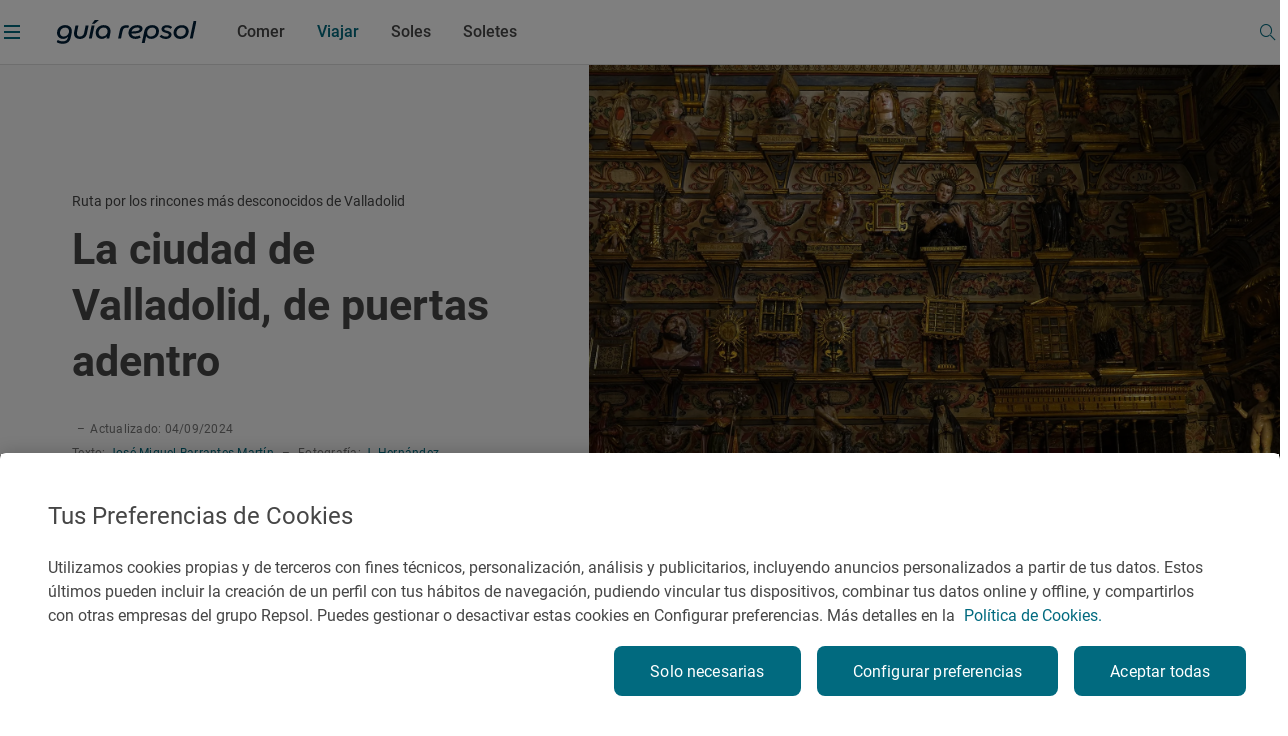

--- FILE ---
content_type: text/html;charset=utf-8
request_url: https://www.guiarepsol.com/es/viajar/vamos-de-excursion/ruta-rincones-desconocidos-valladolid/
body_size: 53836
content:

<!DOCTYPE HTML>
<html lang="es-ES">
    <head>
    <script defer="defer" type="text/javascript" src="https://rum.hlx.page/.rum/@adobe/helix-rum-js@%5E2/dist/rum-standalone.js" data-routing="env=prod,tier=publish,ams=Repsol S.A."></script>
<script> dataLayer = (typeof dataLayer !== 'undefined') ? dataLayer : [];</script>
    
    
    
    
    <meta charset="UTF-8"/>

    <title>Ruta por los rincones más desconocidos de Valladolid | Guía Repsol</title>
    
    

    

    
        
        <script type="application/ld+json">
            {
                "@context": "http://schema.org",
                "@type": "Article",
                "author":[{"@type":"Person","name":"José Miguel Barrantes Martín","url":"https://www.guiarepsol.com/es/autores/jose-miguel-barrantes-martin/"},{"@type":"Person","name":"J. Hernández","jobTitle":"Photographer","url":"https://www.guiarepsol.com/es/autores/j-hernandez/"}],
            "publisher": {
            "@type": "Organization",
            "name": "Guía Repsol",
            "url": "https://www.guiarepsol.com",
            "sameAs":["https://www.facebook.com/guiarepsol/", "https://www.instagram.com/guiarepsol/", "https://www.twitter.com/guiarepsol", "https://www.youtube.com/c/GuiaRepsol"],
            "logo": {
            "@type": "ImageObject",
            "url": "https://s3-eu-west-1.amazonaws.com/gr-cms/static/img/logo.png"
            }
            },
            "mainEntityOfPage": {
            "@type": "WebPage",
            "@id": "https://www.guiarepsol.com/es/viajar/vamos-de-excursion/ruta-rincones-desconocidos-valladolid/"
            },
            "headline": "Ruta por los rincones más desconocidos de Valladolid",
            "alternativeHeadline": "La ciudad de Valladolid, de puertas adentro",
            "articleSection": "viajar",
            "description": "Golpeamos con fuerza las aldabas para picar las puertas de la villa meseteña de Valladolid y nos adentramos en sus calles para descubrir los tesoros y rincones más desconocidos que aguardan en ella.",
            "image":{"@type":"ImageObject","url":"https://www.guiarepsol.com/content/dam/repsol-guia/contenidos-imagenes/viajar/vamos-de-excursion/ruta-por-rincones-valladolid/00Aper_Parroquia_San_Miguel_San_Julián.jpg"},
            "datePublished": "2024-12-13T18:34:16.531Z",
            "dateModified": "2024-09-04T10:54:39.976Z"
            }
        </script>
    
    
    
    <script type="application/ld+json">{"@context":"https://schema.org","@type":"ItemList","itemListElement":[]}</script>

    
    <meta http-equiv="Content-Language" content="es"/>
    <meta name="contentType"/>
    
    <meta name="tags"/>
    <meta name="date" content="2024-12-13"/>
    <meta property="og:title" content="Ruta por los rincones más desconocidos de Valladolid"/>
    <meta name="twitter:card" content="summary"/>
    <meta name="twitter:title" content="Ruta por los rincones más desconocidos de Valladolid"/>
    <meta name="twitter:description" content="Golpeamos con fuerza las aldabas para picar las puertas de la villa meseteña de Valladolid y nos adentramos en sus calles para descubrir los tesoros y rincones más desconocidos que aguardan en ella."/>
    <meta name="twitter:image" content="https://www.guiarepsol.com/content/dam/repsol-guia/contenidos-imagenes/viajar/vamos-de-excursion/ruta-por-rincones-valladolid/00Aper_Parroquia_San_Miguel_San_Julián.jpg"/>
    <meta property="og:url" content="https://www.guiarepsol.com/es/viajar/vamos-de-excursion/ruta-rincones-desconocidos-valladolid/"/>
    <meta property="og:description" content="Golpeamos con fuerza las aldabas para picar las puertas de la villa meseteña de Valladolid y nos adentramos en sus calles para descubrir los tesoros y rincones más desconocidos que aguardan en ella."/>
    <meta property="og:image" content="https://www.guiarepsol.com/content/dam/repsol-guia/contenidos-imagenes/viajar/vamos-de-excursion/ruta-por-rincones-valladolid/00Aper_Parroquia_San_Miguel_San_Julián.jpg"/>
    <meta property="og:image:width" content="400"/>
    <meta property="og:image:height" content="267"/>
    <meta property="og:image:alt" content="Dos visitantes observan las obras de la sala del relicario."/>
    <meta property="og:type" content="Website"/>
    <meta property="og:site_name" content="REPSOL"/>
    <meta property="fb:app_id" content="171998672850722"/>
    <meta name="twitter:site" content="@Repsol"/>
    
        <meta property="article:published_time" content="2024-12-13T18:34:16Z"/>
        <meta property="article:modified_time" content="2024-09-04T10:54:39Z"/>
        
    
    <meta name="description" content="Golpeamos con fuerza las aldabas para picar las puertas de la villa meseteña de Valladolid y nos adentramos en sus calles para descubrir los tesoros y rincones más desconocidos que aguardan en ella."/>
    <meta name="referrer" content="always"/>
    <meta name="portal" content="guia_repsol"/>

    
        <meta name="robots" content="index, follow, max-image-preview:large"/>
    
    

    <meta name="template" content="page-report-article"/>
    <meta name="viewport" content="width=device-width, initial-scale=1"/>
    <link rel="canonical" href="https://www.guiarepsol.com/es/viajar/vamos-de-excursion/ruta-rincones-desconocidos-valladolid/"/>
    

    <link rel="icon" type="image/png" href="/content/dam/repsol-guia/guia-images/iconos/favicon.ico"/>

    
<link rel="stylesheet" href="/etc.clientlibs/repsol-guia/clientlibs/clientlib-base.min.a59021ef332e78eeb58f73a2766fa4a5.css" type="text/css">




    
<script src="/etc.clientlibs/clientlibs/granite/jquery.min.1fc733054ddb2e2fcd4a0f763671047b.js"></script>
<script src="/etc.clientlibs/clientlibs/granite/utils.min.15b6fc27cccbddb5fb7b88a7c6a2c7e4.js"></script>
<script src="/etc.clientlibs/clientlibs/granite/jquery/granite.min.ed0d934d509c9dab702088c125c92b4f.js"></script>





    
    
    

    

    
    
<script src="/etc.clientlibs/repsol-guia/clientlibs/clientlib-dependencies.min.d41d8cd98f00b204e9800998ecf8427e.js"></script>



    
    
<link rel="stylesheet" href="/etc.clientlibs/repsol-guia/clientlibs/clientlib-dependencies.min.d41d8cd98f00b204e9800998ecf8427e.css" type="text/css">
<link rel="stylesheet" href="/etc.clientlibs/repsol-guia/clientlibs/clientlib-site.min.babbd30c15b302457eb5562063bece27.css" type="text/css">



    

    

    
    
    
        <meta name="google-site-verification" content="TzbzrnneFvV545Ayw14cgdp6nBFZd-Tg3nLSra7eiMw"/>
    

    
        
    
<script src="/etc.clientlibs/repsol-catalog/clientlibs/clientlib-components/clientlib-internalnetwork.min.e713f8695ac4900bf98062041adb19d0.js"></script>



        
    
<script src="/etc.clientlibs/repsol-guia/clientlibs/clientlib-analytics.min.bbe9d67643ae47d1d3a1560cca3420f6.js"></script>



    

    <script>
        var datePagePublic = "13-12-2024 18:34";
        var datePageCreate = "08-03-2023 11:05";
        dataLayer = (typeof dataLayer !== 'undefined') ? dataLayer : [];
        Repsol.AnalyticsRomProd.pageLoadRom();
    </script>
    
        
    <!-- Google Tag Manager -->
<script data-cookieconsent="ignore">(function (w, d, s, l, i) { w[l] = w[l] || []; w[l].push({ 'gtm.start': new Date().getTime(), event: 'gtm.js' });
var f = d.getElementsByTagName(s)[0], j = d.createElement(s), dl = l != 'dataLayer' ? '&l=' + l : ''; j.setAttributeNode(d.createAttribute('data-ot-ignore'));
j.async = true;j.src = 'https://www.googletagmanager.com/gtm.js?id=' + i + dl;
f.parentNode.insertBefore(j, f); })(window, document, 'script', 'dataLayer','GTM-TF75NWP');</script>
<!-- End Google Tag Manager -->

<script src="https://assets.adobedtm.com/0c9c04e10f84/cf633eb48e71/launch-97b89e407354.min.js" async></script>
    
    

    
</head>
    <body class="page-report-article page basicpage" id="page-report-article-509bf9845b" data-cmp-data-layer-enabled>
        <script>
          window.adobeDataLayer = window.adobeDataLayer || [];
          adobeDataLayer.push({
              page: JSON.parse("{\x22page\u002Dreport\u002Darticle\u002D509bf9845b\x22:{\x22@type\x22:\x22repsol\u002Dguia\/components\/structure\/page\u002Dreport\u002Darticle\x22,\x22repo:modifyDate\x22:\x222024\u002D09\u002D04T10:54:39Z\x22,\x22dc:title\x22:\x22Ruta por los rincones más desconocidos de Valladolid\x22,\x22xdm:template\x22:\x22\/conf\/repsol\u002Dguia\/settings\/wcm\/templates\/page\u002Dreport\u002Darticle\x22,\x22xdm:language\x22:\x22es\u002DES\x22,\x22xdm:tags\x22:[],\x22repo:path\x22:\x22\/content\/repsol\u002Dguia\/es\/home\/viajar\/vamos\u002Dde\u002Dexcursion\/ruta\u002Drincones\u002Ddesconocidos\u002Dvalladolid.html\x22}}"),
              event:'cmp:show',
              eventInfo: {
                  path: 'page.page\u002Dreport\u002Darticle\u002D509bf9845b'
              }
          });
        </script>
        
        
            




            



            


    
<script src="/etc.clientlibs/repsol-guia/clientlibs/clientlib-antiflickering.min.d6039c343473a7f43e590187ed565761.js"></script>





    
    <!-- Google Tag Manager (noscript) -->
<noscript><iframe src="https://www.googletagmanager.com/ns.html?id=GTM-TF75NWP"
height="0" width="0" style="display:none;visibility:hidden"></iframe></noscript>
<!-- End Google Tag Manager (noscript) -->
    

<div></div>

<script>
  if(!document.location.pathname.startsWith("/es/buscador")){
  var gApiKey = "AIzaSyBGEFrrBojzwwP_m-AJFRJH9QCLEXCBmQI";
  if (typeof google === 'object' && typeof google.maps === 'object') {} else {
      $.getScript('https://maps.googleapis.com/maps/api/js?key=' + gApiKey + '&language=es', function () {});
  }
  }
</script>
  <div class="rp-guia-container">

    
    
    
    <div id="container-f3efdcdea0" class="cmp-container">
        
        <div class="header-xf experiencefragment">
	<div class="no-author">
		<div class="cmp-experiencefragment cmp-experiencefragment--"><div class="xfpage page basicpage">


    
    <div id="container-dfd732f3ac" class="cmp-container">
        


<div class="aem-Grid aem-Grid--12 aem-Grid--default--12 ">
    
    <div class="header aem-GridColumn aem-GridColumn--default--12">




	
    
<link rel="stylesheet" href="/etc.clientlibs/repsol-guia/components/content/header/v1/header/clientlib-header.min.864cf081740c8fe8ffcfb637dc7840c4.css" type="text/css">










<header class="header-guia header-guia-component scroll-top backgroundWhite " data-component-name="Header" data-menu-name="Menu principal">
	<div class="border-header">
		
		<div class="upper-banner">
			

    
    
<link rel="stylesheet" href="/etc.clientlibs/repsol-guia/components/content/upper-banner/clientlib-upper-banner.min.027e13879e8608103e56a3e8a8fbf9f5.css" type="text/css">








<section class="upper-banner-component backgroundBlue" data-component-name="Upper Banner" data-content-name="Guía Repsol App">
    
    <span class="icon-rp icon-rp-Cross" aria-label="Cerrar modal"></span>
    
    <picture class="upper-banner__image">
        <img src="/content/dam/repsol-guia/guia-images/logos/Guia_Repsol_app.svg" alt="Logo Guía Repsol App" title="Guía Repsol App, tu compañera de ruta"/>
    </picture>

    <a class="upper-banner__info" href="https://guiarepsol.onelink.me/sDmk/pww0w2yi" target="_blank" title="Guía Repsol App">
        <div class="upper-banner__info__text">
            <span class="upper-banner__info__title rp-body-14">Guía Repsol App</span>
            <span class="upper-banner__info__pretitle rp-body-12">Tu compañera de ruta</span>
        </div>
        <button class="rp-btn-guia rp-btn-small rp-btn-white rp-link">
            
            Descargar
        </button>
    </a>
</section>



    
    
<script src="/etc.clientlibs/repsol-guia/components/content/upper-banner/clientlib-upper-banner.min.b826c94e6a6ab3ac1319852c31769c24.js"></script>




		</div>

		<div class="container-fluid-12-columns block-header-guia">
			<div class="block-content">

				
				<div class="col-left ">
					<span class="hamburgerIcon" data-el-type="button" data-el-description="open_hamburger" data-title="Abrir menú lateral">
						<span>
							<span class="menu__line menu1"></span>
							<span class="menu__line menu2"></span>
							<span class="menu__line menu3"></span>
						</span>
					</span>
					<div class="block-img">
						
						<div class="img-color">
							
<a class="rp-logo" href="https://www.guiarepsol.com/">
	
    
    <picture>
        <img src="/content/dam/repsol-guia/guia-images/logos/Guia_Repsol.svg" alt="Guía Repsol - Inicio" title="Guía Repsol - Inicio" class=" none"/>
    </picture>

</a>

    

						</div>
					</div>
				</div>

				
				<div class="col-right ">
					<span class="header-search-button menuSearch icon icon-rp-Search"></span>
					<div class="rp-btn-guia-secondary " id="userDataPages"></div>
				</div>

				
				
					<nav class="navigation-block">

    

    
    
    
    
    
    
    
        
    

    
    
        
            
            
            
                
                
                    <a href="/es/comer/" class="navigation__link rp-title-02 " data-name="Comer">Comer</a>
                    
                
            
        
    
        
            
            
            
                
                
                    <a href="/es/viajar/" class="navigation__link rp-title-02 active" data-name="Viajar">Viajar</a>
                    
                
            
        
    
        
            
            
            
                
                
                    <a href="/es/comer/soles-repsol/" class="navigation__link rp-title-02 " data-name="Soles">Soles</a>
                    
                
            
        
    
        
            
            
            
                
                
                    <a href="/es/soletes/" class="navigation__link rp-title-02 " data-name="Soletes">Soletes</a>
                    
                
            
        
    
    
    
    
    
</nav>


    <script type='application/ld+json'> {"@context":"https://schema.org", "@type":"BreadcrumbList", "itemListElement": [{"@type": "ListItem", "position": 1, "name": "Home", "item": "https://www.guiarepsol.com//"},{"@type": "ListItem", "position": 2, "name": "Viajar", "item": "https://www.guiarepsol.com/es/viajar/"},{"@type": "ListItem", "position": 3, "name": "Vamos de excursión", "item": "https://www.guiarepsol.com/es/viajar/vamos-de-excursion/"},{"@type": "ListItem", "position": 4, "name": "Ruta por los rincones más desconocidos de Valladolid", "item": "https://www.guiarepsol.com/es/viajar/vamos-de-excursion/ruta-rincones-desconocidos-valladolid/"}]}</script>



    

				

				
				

				<div class="section-search header-search">
					



    
    
<link rel="stylesheet" href="/etc.clientlibs/repsol-guia/components/content/search/general-search/v1/general-search/clientlib-general-search.min.2863e00f6a1134b67919b0998dc30502.css" type="text/css">








<div class="general-search__overlay "></div>

    <section class="general-search-component general-search " data-endpoint="https://guia-app-api.cloudapp.repsol.com/search" data-component-name="buscador general">    
        
    
    <header class="general-search__header container-fluid-12-columns ">
        
        <div class="general-search__menu">
            <span class="hamburgerIcon">
                <span>
                    <span class="menu__line menu1"></span>
                    <span class="menu__line menu2"></span>
                    <span class="menu__line menu3"></span>
                </span>
            </span>
            <div class="header-layer-logo black">
                
<a class="rp-logo" href="https://www.guiarepsol.com/">
	
    
    <picture>
        <img src="/content/dam/repsol-guia/guia-images/logos/Guia_Repsol.svg" alt="Guía Repsol - Inicio" title="Guía Repsol - Inicio" class=" none"/>
    </picture>

</a>

    

            </div>
        </div>
        <form class="general-search__form">
            <div class="general-search__form__group">
                <label for="general-search"></label>
                <input class="general-search__form__input input-search rp-body-16" type="text" autocomplete="off" name="general-search" placeholder="¿Qué estás buscando?"/>
                <span class="icon-rp icon-rp-Cross icon-rp-Cross--hide"></span>
                <span class="icon-rp icon-rp-Search rp-btn-guia rp-btn-secondary"></span>
            </div>
        </form>
        <button class="general-search__cta--close rp-link">Cerrar</button>
    </header>


    
    <main class="general-search__main">
            
        <div class="general-search__result__group general-search__initial-results">
            
            
            <div class="container-4-columns initial-results__geolocation geolocation"> 
                <span class="icon-rp icon-rp-Geolocation"></span>
                <span class="text-geo rp-body-16">Buscar cerca de mi</span>
                <span class="text-error rp-caption">No se ha encontrado</span>
            </div>

            
            <div class="container-4-columns initial-results__historical">
                <div class="recently-results__header">
                    <span class="recently-results__title rp-body-14">Vistos recientemente</span>
                    <span class="recently-results__delete rp-caption">Borrar todo</span>
                </div>
                
                <ul class="recently-results__list"></ul>
            </div>
            
            <span class="border-line"></span>

            
            <div class="container-fluid-12-columns initial-results-most-visited">
                
                

                    
                    

                    <div class="most-visited__group">
                        <p class="rp-title-02">Establecimientos gastrónomicos más buscados</p>
                        <div class="group__cards">

                            
                            

                            <div class="card" data-type-analytic="restaurante" data-raiting-analytic="R" data-title-analytic="Ibidem" data-address-analytic="Barrio Zoña 1, 39193 Arnuero, Cantabria">

                                <a href="/es/fichas/restaurante/ibidem-327323/" target="_self" class="card__content" title="Ibidem">
                                    
                                    
                                    
                                    
                                    
                                    
                                        
    
    <picture>
        <source media="(min-width: 1024px)" srcset="/content/dam/repsol-guia/guia-cf/restaurante/imagenes/media-filer_public-a2-b5-a2b59657-f87b-4c3b-9f54-fa3e3d33484c-d61097a868aa45288178bcd25473ca4a.jpeg.transform/rp-rendition-lg/image.jpeg"/>
        <img src="/content/dam/repsol-guia/guia-cf/restaurante/imagenes/media-filer_public-a2-b5-a2b59657-f87b-4c3b-9f54-fa3e3d33484c-d61097a868aa45288178bcd25473ca4a.jpeg.transform/rp-rendition-md/image.jpeg" alt="Ibidem" title="Ibidem" class=" " loading="lazy"/>
    </picture>

                                    

                                    
                                    <div class="info-card-content">
                                        <span class="title rp-body-16">Ibidem</span>
                                        <div class="location rp-body-12">
                                            <span>Restaurante</span>
                                            <span> · Arnuero, Cantabria, España</span>
                                        </div>
                                        <div class="info__category">
                                            <span class="icon-rp icon-rp-recomendado"></span>
                                            <span class="rp-body-12">
                                                Recomendado
                                                
                                            </span>
                                        </div>
                                    </div>
                                </a>
                            </div>
                        

                            
                            

                            <div class="card" data-type-analytic="restaurante" data-raiting-analytic="R" data-title-analytic="O Muiño das Lousas" data-address-analytic="Rua dos muiños, S/N, 32500 O Carballiño, Ourense">

                                <a href="/es/fichas/restaurante/o-muino-das-lousas-331455/" target="_self" class="card__content" title="O Muiño das Lousas">
                                    
                                    
                                    
                                    
                                    
                                    
                                        
    
    <picture>
        <source media="(min-width: 1024px)" srcset="/content/dam/repsol-guia/guia-cf/restaurante/imagenes/media-filer_public-20-2b-202bcd2e-825e-4149-be57-87bbe482c145-8655-muino-das-lousas-712dc3a83955493bad2cb8ac8810328b.jpeg.transform/rp-rendition-lg/image.jpeg"/>
        <img src="/content/dam/repsol-guia/guia-cf/restaurante/imagenes/media-filer_public-20-2b-202bcd2e-825e-4149-be57-87bbe482c145-8655-muino-das-lousas-712dc3a83955493bad2cb8ac8810328b.jpeg.transform/rp-rendition-md/image.jpeg" alt="O Muiño das Lousas" title="O Muiño das Lousas" class=" " loading="lazy"/>
    </picture>

                                    

                                    
                                    <div class="info-card-content">
                                        <span class="title rp-body-16">O Muiño das Lousas</span>
                                        <div class="location rp-body-12">
                                            <span>Restaurante</span>
                                            <span> · O Carballiño, Ourense/Orense, España</span>
                                        </div>
                                        <div class="info__category">
                                            <span class="icon-rp icon-rp-recomendado"></span>
                                            <span class="rp-body-12">
                                                Recomendado
                                                
                                            </span>
                                        </div>
                                    </div>
                                </a>
                            </div>
                        

                            
                            

                            <div class="card" data-type-analytic="restaurante" data-raiting-analytic="1" data-title-analytic="Raíces" data-address-analytic="Ronda del Cañillo, 3, 45600, Talavera de la reina (Toledo)">

                                <a href="/es/fichas/restaurante/raices-115944/" target="_self" class="card__content" title="Raíces">
                                    
                                    
                                    
                                    
                                    
                                    
                                        
    
    <picture>
        <source media="(min-width: 1024px)" srcset="/content/dam/repsol-guia/guia-cf/restaurante/imagenes/media-filer_public-fa-5d-fa5d36e9-7ac3-45fa-8d06-46116fa221f9-raices_445s.jpg.transform/rp-rendition-lg/image.jpg"/>
        <img src="/content/dam/repsol-guia/guia-cf/restaurante/imagenes/media-filer_public-fa-5d-fa5d36e9-7ac3-45fa-8d06-46116fa221f9-raices_445s.jpg.transform/rp-rendition-md/image.jpg" alt="Raíces" title="Raíces" class=" " loading="lazy"/>
    </picture>

                                    

                                    
                                    <div class="info-card-content">
                                        <span class="title rp-body-16">Raíces</span>
                                        <div class="location rp-body-12">
                                            <span>Restaurante</span>
                                            <span> · Talavera de la Reina, Toledo, España</span>
                                        </div>
                                        <div class="info__category">
                                            <span class="icon-rp icon-rp-sol-1"></span>
                                            <span class="rp-body-12">
                                                1 Sol
                                                
                                            </span>
                                        </div>
                                    </div>
                                </a>
                            </div>
                        </div>
                    </div>
                

                    
                    

                    <div class="most-visited__group">
                        <p class="rp-title-02">Lugares de interés más visitados</p>
                        <div class="group__cards">

                            
                            

                            <div class="card">

                                <a href="/es/fichas/fiesta/festival-vina-rock-13550/" target="_self" class="card__content" title="Festival Viña Rock">
                                    
                                    
                                    
                                    <div class="card__placeholder">
                                        <span class="icon__placeholder FIESTA"></span>
                                    </div>
                                    
                                    

                                    
                                    <div class="info-card-content">
                                        <span class="title rp-body-16">Festival Viña Rock</span>
                                        <div class="location rp-body-12">
                                            <span>Fiesta</span>
                                            <span> · Villarrobledo, Albacete, España</span>
                                        </div>
                                        
                                    </div>
                                </a>
                            </div>
                        

                            
                            

                            <div class="card">

                                <a href="/es/fichas/fiesta/fiesta-mayor-de-roser-de-mayo-en-cerdanyola-del-valles-182873/" target="_self" class="card__content" title="Fiesta Mayor de Roser de Mayo en Cerdanyola del Vallès">
                                    
                                    
                                    
                                    <div class="card__placeholder">
                                        <span class="icon__placeholder FIESTA"></span>
                                    </div>
                                    
                                    

                                    
                                    <div class="info-card-content">
                                        <span class="title rp-body-16">Fiesta Mayor de Roser de Mayo en Cerdanyola del Vallès</span>
                                        <div class="location rp-body-12">
                                            <span>Fiesta</span>
                                            <span> · Cerdanyola del Vallès, Barcelona, España</span>
                                        </div>
                                        
                                    </div>
                                </a>
                            </div>
                        

                            
                            

                            <div class="card">

                                <a href="/es/fichas/fiesta/romeria-de-la-virgen-de-la-jara-en-ibahernando-183763/" target="_self" class="card__content" title="Romería de la Virgen de La Jara en Ibahernando">
                                    
                                    
                                    
                                    <div class="card__placeholder">
                                        <span class="icon__placeholder FIESTA"></span>
                                    </div>
                                    
                                    

                                    
                                    <div class="info-card-content">
                                        <span class="title rp-body-16">Romería de la Virgen de La Jara en Ibahernando</span>
                                        <div class="location rp-body-12">
                                            <span>Fiesta</span>
                                            <span> · Ibahernando, Cáceres, España</span>
                                        </div>
                                        
                                    </div>
                                </a>
                            </div>
                        </div>
                    </div>
                

                    
                    

                    <div class="most-visited__group">
                        <p class="rp-title-02">Reportajes más vistos</p>
                        <div class="group__cards">

                            
                            

                            <div class="card">

                                <a href="/es/soletes/donde-comer-barato-cerca-del-retiro/" target="_self" class="card__content" title="Soletes para celebrar la Feria del libro a cualquier hora del día">
                                    
                                    
                                    
                                    
                                    
                                    
                                        
    
    <picture>
        <source media="(min-width: 1024px)" srcset="/content/dam/repsol-guia/contenidos-imagenes/soletes/soletes-cerca-del-retiro-(madrid)/ferialibro.jpg.transform/rp-rendition-lg/image.jpg"/>
        <img src="/content/dam/repsol-guia/contenidos-imagenes/soletes/soletes-cerca-del-retiro-(madrid)/ferialibro.jpg.transform/rp-rendition-md/image.jpg" alt="Soletes para celebrar la Feria del libro a cualquier hora del día" title="Soletes para celebrar la Feria del libro a cualquier hora del día" class=" " loading="lazy"/>
    </picture>

                                    

                                    
                                    <div class="info-card-content">
                                        <span class="title rp-body-16">Soletes para celebrar la Feria del libro a cualquier hora del día</span>
                                        <div class="location rp-body-12">
                                            <span>Reportaje de viaje</span>
                                            
                                        </div>
                                        
                                    </div>
                                </a>
                            </div>
                        

                            
                            

                            <div class="card">

                                <a href="/es/viajar/vamos-de-excursion/100-km-escapadas-cerca-cordoba/" target="_self" class="card__content" title="En busca del encanto rural de Córdoba">
                                    
                                    
                                    
                                    
                                    
                                    
                                        
    
    <picture>
        <source media="(min-width: 1024px)" srcset="/content/dam/repsol-guia/contenidos-imagenes/viajar/vamos-de-excursion/100-km-escapadas-cerca-cordoba/gr-cms-media-featured_images-none-cdd347df-8f62-4342-9c57-1c5dbc4fd53a-iznajar-169.jpg.transform/rp-rendition-lg/image.jpg"/>
        <img src="/content/dam/repsol-guia/contenidos-imagenes/viajar/vamos-de-excursion/100-km-escapadas-cerca-cordoba/gr-cms-media-featured_images-none-cdd347df-8f62-4342-9c57-1c5dbc4fd53a-iznajar-169.jpg.transform/rp-rendition-md/image.jpg" alt="En busca del encanto rural de Córdoba" title="En busca del encanto rural de Córdoba" class=" " loading="lazy"/>
    </picture>

                                    

                                    
                                    <div class="info-card-content">
                                        <span class="title rp-body-16">En busca del encanto rural de Córdoba</span>
                                        <div class="location rp-body-12">
                                            <span>Reportaje de viaje</span>
                                            
                                        </div>
                                        
                                    </div>
                                </a>
                            </div>
                        

                            
                            

                            <div class="card">

                                <a href="/es/soletes/restaurantes-en-a5-solete-donde-parar-comer/" target="_self" class="card__content" title="El gusto de la autovía que te lleva a Portugal">
                                    
                                    
                                    
                                    
                                    
                                    
                                        
    
    <picture>
        <source media="(min-width: 1024px)" srcset="/content/dam/repsol-guia/contenidos-imagenes/soletes/restaurantes-en-a5-solete-donde-parar-comer/daviro_ensaladaroast.jpeg.transform/rp-rendition-lg/image.jpeg"/>
        <img src="/content/dam/repsol-guia/contenidos-imagenes/soletes/restaurantes-en-a5-solete-donde-parar-comer/daviro_ensaladaroast.jpeg.transform/rp-rendition-md/image.jpeg" alt="El gusto de la autovía que te lleva a Portugal" title="El gusto de la autovía que te lleva a Portugal" class=" " loading="lazy"/>
    </picture>

                                    

                                    
                                    <div class="info-card-content">
                                        <span class="title rp-body-16">El gusto de la autovía que te lleva a Portugal</span>
                                        <div class="location rp-body-12">
                                            <span>Reportaje de viaje</span>
                                            
                                        </div>
                                        
                                    </div>
                                </a>
                            </div>
                        </div>
                    </div>
                
            </div>
        </div>

         
        <div class="container-4-columns general-search__result__group general-search__predictive-results"> 
            

            
            <div class="predictive-results--empty">
                <span class="not-found__image"></span>
                <p class="rp-body-16 rp-body-semibold not-found__text">Lo sentimos, no hay resultados para tu búsqueda. ¡Prueba otra vez!</p>
            </div> 
        </div>

    </main>

</section>


    
    
<script src="/etc.clientlibs/repsol-guia/components/content/search/general-search/v1/general-search/clientlib-general-search.min.6d251a64ec62e8863253a85ad46a6371.js"></script>




				</div>
				
			</div>
		</div>
	</div>

	
	<div class="header__submenu">
		

<div class="submenu-component" data-fixed="false" data-default="false">
	<span class="component-name" style="font-weight: bold; display: none;">Componente: SUBMENÚ V2</span>
	<span class="component-info" style="color:red; display: none;">Tamaño de submenús: 0</span>

	
</div>

<!-- Clientlibs -->

	
    
<link rel="stylesheet" href="/etc.clientlibs/repsol-guia/components/content/secciones/section-submenu-v2/clientlib-section-submenu-v2.min.15f8f279de2bdfb091fddb495f9aa21d.css" type="text/css">



	
    
<script src="/etc.clientlibs/repsol-guia/components/content/secciones/section-submenu-v2/clientlib-section-submenu-v2.min.3415661772957dbfe772a4aa6dee5ff8.js"></script>





	</div>
</header>


<div class="menu-guia-veil"></div>

<div class="menu-guia menu-guia-component menu-guia--hide" data-component-name="Menú" data-menu-name="Menú lateral" style="opacity:0">
	<div class="logo-close">
		
<a class="rp-logo" href="https://www.guiarepsol.com/">
	
    
    <picture>
        <img src="/content/dam/repsol-guia/guia-images/logos/Guia_Repsol_blanco.svg" alt="Guía Repsol - Inicio" title="Guía Repsol - Inicio" class=" none"/>
    </picture>

</a>

    

		<a href="#" class="btn close" data-el-type="button" data-el-description="Close" data-title="Cerrar menú lateral">
			<span class="span1">
				<span class="s2"></span>
			</span>
			<span class="span2">
				<span class="s3"></span>
			</span>
		</a>
	</div>
	



<script type="text/javascript" lang="javascript" src="https://cdns.eu1.gigya.com/js/gigya.js?apikey=3_9Men0yMx-gfTD_eF2lfQ6Kb3Q4Gt1JC5TZTKIsOZ2snCsLW6F-m3_QMr84f-lX-7"></script>
<div id="gigyaid" data-gigya-apikey="3_9Men0yMx-gfTD_eF2lfQ6Kb3Q4Gt1JC5TZTKIsOZ2snCsLW6F-m3_QMr84f-lX-7"></div>

    
    
<script src="/etc.clientlibs/repsol-guia/components/content/gigyass/v1/gigyass/clientlib-gigyass.min.c2610759ba71f12474dc377e478c0b4f.js"></script>









<nav class="navBox menu-navigation-block" data-component-name="Menú" data-menu-name="Menú lateral">
    <div class="navparent block-1" data-current-path="/content/repsol-guia/es/home/viajar/vamos-de-excursion/ruta-rincones-desconocidos-valladolid">
        <div class="list-1">

            

            <a href="/es/comer/" class="item-1" id="navigation-ec9259eab1-item-0c22bbc80b" data-name="comer">
                    <span class="rp-subheadline item--active  item-text">
                        Comer
                    </span>
                <span class="icon icon-rp-Arrow_right"></span>
            </a>
<a href="/es/viajar/" class="item-1" id="navigation-ec9259eab1-item-9c6bc1443f" data-name="viajar">
                    <span class="rp-subheadline item--active  item-text">
                        Viajar
                    </span>
                <span class="icon icon-rp-Arrow_right"></span>
            </a>
<a href="/es/comer/soles-repsol/" class="item-1" id="navigation-ec9259eab1-item-a69cd87601" data-name="soles-repsol">
                    <span class="rp-subheadline item--active  item-text">
                        Soles
                    </span>
                <span class="icon icon-rp-Arrow_right"></span>
            </a>
<a href="/es/soletes/" class="item-1" id="navigation-ec9259eab1-item-0954a5f501" data-name="soletes">
                    <span class="rp-subheadline item--active  item-text">
                        Soletes
                    </span>
                <span class="icon icon-rp-Arrow_right"></span>
            </a>


             
            <div class="menu-burger-image--container" data-id="home" data-name="home">
                <img src="/content/dam/repsol-guia/contenidos-imagenes/home/landing/Home.jpg" class="menu-burger-image" loading="lazy"/>
            </div>
             
            
                
                    <div class="menu-burger-image--container" data-id="navigation-ec9259eab1-item-0c22bbc80b" data-name="comer">
                        <img src="/content/dam/repsol-guia/contenidos-imagenes/comer/landing/Comer_02.jpg" class="menu-burger-image" loading="lazy"/>
                    </div>
                
            
                
                    <div class="menu-burger-image--container" data-id="navigation-ec9259eab1-item-9c6bc1443f" data-name="viajar">
                        <img src="/content/dam/repsol-guia/contenidos-imagenes/viajar/landing/Viajar_02.jpg" class="menu-burger-image" loading="lazy"/>
                    </div>
                
            
                
                    <div class="menu-burger-image--container" data-id="navigation-ec9259eab1-item-a69cd87601" data-name="soles-repsol">
                        <img src="/content/dam/repsol-guia/contenidos-imagenes/comer/landing/Comer_03.jpg" class="menu-burger-image" loading="lazy"/>
                    </div>
                
            
                
                    <div class="menu-burger-image--container" data-id="navigation-ec9259eab1-item-0954a5f501" data-name="soletes">
                        <img src="/content/dam/repsol-guia/contenidos-imagenes/home/landing/Foto%20Soletes.jpg" class="menu-burger-image" loading="lazy"/>
                    </div>
                
            
        </div>
        
        <div class="list-secondary-links">
            

    
    
<link rel="stylesheet" href="/etc.clientlibs/repsol-guia/components/utils/link-list/v1/link-list/clientlib-link-list.min.c6ba2c3da82eddcb28a2c7d3b0d00d69.css" type="text/css">






<div class="link-list">
    

    <ul class="list-reset-appearance link__list">
        <li class="link__list__item">

            <a class="rp-link" href="/es/sala-de-prensa/" target="_self" title="Sala de Prensa" data-title="Sala de Prensa">

                
                
                    
                    Sala de Prensa
                

                
                
            </a>
        </li>
    
        <li class="link__list__item">

            <a class="rp-link" href="/es/app/" target="_self" title="App Guía Repsol" data-title="App Guía Repsol">

                
                
                    
                    App Guía Repsol
                

                
                
            </a>
        </li>
    
        <li class="link__list__item">

            <a class="rp-link" href="/es/tienda-gourmet/" target="_self" title="Tienda Gourmet" data-title="Tienda Gourmet">

                
                
                    
                    Tienda Gourmet
                

                
                
            </a>
        </li>
    </ul>
</div>


    
    




    
            <div class="list-link-fixed">
                <div class="link-fixed--item link-fixed--search" data-el-description="menu-open_search">
                    <span class="icon-rp icon-rp-Search"></span>
                    <span class="rp-body-16">Buscar</span>
                </div>
                <div class="link-fixed--item link-fixed--newsletter" data-el-description="menu-open_newsletter">
                    <span class="icon-rp icon-rp-Mail"></span>
                    <span class="rp-body-16">Newsletter</span>
                </div>
                <div class="link-fixed--item link-fixed--login" data-link="/es/mi-perfil/ajustes-de-cuenta/" data-el-description="menu-open_login">
                    <span class="icon-rp icon-rp-User"></span>
                    <span class="rp-body-16 btn-burger-login"></span>
                </div>
            </div>
    
            <div class="list-rrss">
                

    
    






<div class="link-list">
    

    <ul class="list-reset-appearance link__list">
        <li class="link__list__item">

            <a class="rp-link" href="https://www.facebook.com/guiarepsol" target="_blank" title="Facebook" data-title="Facebook">

                
                

                
                
                    <picture>
                        <img src="/content/dam/repsol-guia/guia-images/iconos/icon-rp-Facebook.svg" alt="Facebook" loading="lazy"/>
                    </picture>
                
            </a>
        </li>
    
        <li class="link__list__item">

            <a class="rp-link" href="https://twitter.com/guiarepsol" target="_blank" title="X" data-title="X">

                
                

                
                
                    <picture>
                        <img src="/content/dam/repsol-guia/guia-images/iconos/icon-rp-X.svg" alt="X" loading="lazy"/>
                    </picture>
                
            </a>
        </li>
    
        <li class="link__list__item">

            <a class="rp-link" href="https://www.instagram.com/guiarepsol" target="_blank" title="Instagram" data-title="Instagram">

                
                

                
                
                    <picture>
                        <img src="/content/dam/repsol-guia/guia-images/iconos/icon-rp-Instagram.svg" alt="Instagram" loading="lazy"/>
                    </picture>
                
            </a>
        </li>
    
        <li class="link__list__item">

            <a class="rp-link" href="https://www.tiktok.com/@guiarepsol" target="_blank" title="TikTok" data-title="TikTok">

                
                

                
                
                    <picture>
                        <img src="/content/dam/repsol-guia/guia-images/iconos/icon-rp-Tik_Tok.svg" alt="TikTok" loading="lazy"/>
                    </picture>
                
            </a>
        </li>
    </ul>
</div>


    
    




            </div>
        </div>
    </div>
    <div class="navparent block-2 inlink">
        <div class="logo-close">
            <a href="#" class="menuBack"><span class="icon icon-rp-Arrow_left rp-body-16"></span>Atrás</a>
        </div>
        <div class="list-2">
            <div class="navigation-ec9259eab1-item-0c22bbc80b list-2--container">
                <a href="/es/comer/" class="prelink rp-title-01">Ver todo Comer
                    <span class="icon icon-rp-Arrow_right"></span>
                </a>
                <div>
                    <div id='navigation-ec9259eab1-item-21b5a1e613' class="item-2" data-root="/content/repsol-guia/es/home/comer/donde-comen-los-cocineros.html" data-loaded="false">
                        <a href="/es/comer/donde-comen-los-cocineros/" class="rp-body-16">Donde comen los cocineros</a>
                        <span class="icon icon-rp-Arrow_right"></span>
                    </div>
                
                    <div id='navigation-ec9259eab1-item-9669b4ec60' class="item-2" data-root="/content/repsol-guia/es/home/comer/nuestros-favoritos.html" data-loaded="false">
                        <a href="/es/comer/nuestros-favoritos/" class="rp-body-16">Nuestros favoritos</a>
                        <span class="icon icon-rp-Arrow_right"></span>
                    </div>
                
                    <div id='navigation-ec9259eab1-item-e2ee1a7436' class="item-2" data-root="/content/repsol-guia/es/home/comer/recetas.html" data-loaded="false">
                        <a href="/es/comer/recetas/" class="rp-body-16">Recetas</a>
                        <span class="icon icon-rp-Arrow_right"></span>
                    </div>
                
                    <div id='navigation-ec9259eab1-item-97386d37b8' class="item-2" data-root="/content/repsol-guia/es/home/comer/en-el-mercado.html" data-loaded="false">
                        <a href="/es/comer/en-el-mercado/" class="rp-body-16">En el mercado</a>
                        <span class="icon icon-rp-Arrow_right"></span>
                    </div>
                
                    <div id='navigation-ec9259eab1-item-5b9a7eeeaa' class="item-2" data-root="/content/repsol-guia/es/home/comer/de-tapeo.html" data-loaded="false">
                        <a href="/es/comer/de-tapeo/" class="rp-body-16">De tapeo</a>
                        <span class="icon icon-rp-Arrow_right"></span>
                    </div>
                
                    <div id='navigation-ec9259eab1-item-8d9b31cfe3' class="item-2" data-root="/content/repsol-guia/es/home/comer/vinos-y-bodegas.html" data-loaded="false">
                        <a href="/es/comer/vinos-y-bodegas/" class="rp-body-16">Vinos y Bodegas</a>
                        <span class="icon icon-rp-Arrow_right"></span>
                    </div>
                
                    <div id='navigation-ec9259eab1-item-975dd42dc2' class="item-2" data-root="/content/repsol-guia/es/home/comer/soles-repsol.html" data-loaded="false">
                        <a href="/es/comer/soles-repsol/" class="rp-body-16">Soles</a>
                        <span class="icon icon-rp-Arrow_right"></span>
                    </div>
                </div>
            </div>
        
            <div class="navigation-ec9259eab1-item-9c6bc1443f list-2--container">
                <a href="/es/viajar/" class="prelink rp-title-01">Ver todo Viajar
                    <span class="icon icon-rp-Arrow_right"></span>
                </a>
                <div>
                    <div id='navigation-ec9259eab1-item-4ac9b7ebea' class="item-2" data-root="/content/repsol-guia/es/home/viajar/vamos-de-excursion.html" data-loaded="false">
                        <a href="/es/viajar/vamos-de-excursion/" class="rp-body-16">Vamos de excursión</a>
                        <span class="icon icon-rp-Arrow_right"></span>
                    </div>
                
                    <div id='navigation-ec9259eab1-item-e786a16877' class="item-2" data-root="/content/repsol-guia/es/home/viajar/nos-gusta.html" data-loaded="false">
                        <a href="/es/viajar/nos-gusta/" class="rp-body-16">Nos gusta</a>
                        <span class="icon icon-rp-Arrow_right"></span>
                    </div>
                
                    <div id='navigation-ec9259eab1-item-f6c1dec18f' class="item-2" data-root="/content/repsol-guia/es/home/viajar/con-ninos.html" data-loaded="false">
                        <a href="/es/viajar/con-ninos/" class="rp-body-16">Con niños</a>
                        <span class="icon icon-rp-Arrow_right"></span>
                    </div>
                
                    <div id='navigation-ec9259eab1-item-7aabded767' class="item-2" data-root="/content/repsol-guia/es/home/viajar/con-mi-mascota.html" data-loaded="false">
                        <a href="/es/viajar/con-mi-mascota/" class="rp-body-16">Con mi mascota</a>
                        <span class="icon icon-rp-Arrow_right"></span>
                    </div>
                
                    <div id='navigation-ec9259eab1-item-a84f3e93f0' class="item-2" data-root="/content/repsol-guia/es/home/viajar/en-ruta-con.html" data-loaded="false">
                        <a href="/es/viajar/en-ruta-con/" class="rp-body-16">En ruta con...</a>
                        <span class="icon icon-rp-Arrow_right"></span>
                    </div>
                
                    <div id='navigation-ec9259eab1-item-527ace2f21' class="item-2" data-root="/content/repsol-guia/es/home/viajar/en-la-carretera.html" data-loaded="false">
                        <a href="/es/viajar/en-la-carretera/" class="rp-body-16">En la carretera</a>
                        <span class="icon icon-rp-Arrow_right"></span>
                    </div>
                
                    <div id='navigation-ec9259eab1-item-d44411e46f' class="item-2" data-root="/content/repsol-guia/es/home/viajar/ciudades-en-48-horas.html" data-loaded="false">
                        <a href="/es/viajar/ciudades-en-48-horas/" class="rp-body-16">Ciudades en 48 horas</a>
                        <span class="icon icon-rp-Arrow_right"></span>
                    </div>
                </div>
            </div>
        
            <div class="navigation-ec9259eab1-item-a69cd87601 list-2--container">
                <a href="/es/comer/soles-repsol/" class="prelink rp-title-01">Ver todo Soles
                    <span class="icon icon-rp-Arrow_right"></span>
                </a>
                <div>
                    <div id='navigation-ec9259eab1-item-a727fb021e' class="item-2" data-root="/content/repsol-guia/es/home/soles-repsol/cocineros-con-soles.html" data-loaded="false">
                        <a href="/es/soles-repsol/cocineros-con-soles/" class="rp-body-16">Cocineros con soles</a>
                        <span class="icon icon-rp-Arrow_right"></span>
                    </div>
                
                    <div id='navigation-ec9259eab1-item-e9029b6d49' class="item-2" data-root="/content/repsol-guia/es/home/comer/soles-repsol/ediciones-de-soles-guia-repsol.html" data-loaded="false">
                        <a href="/es/comer/soles-repsol/ediciones-de-soles-guia-repsol/" class="rp-body-16">Soles Guía Repsol</a>
                        <span class="icon icon-rp-Arrow_right"></span>
                    </div>
                
                    <div id='navigation-ec9259eab1-item-054a5b1154' class="item-2" data-root="/content/repsol-guia/es/home/soles-repsol/soles-2024.html" data-loaded="false">
                        <a href="/es/soles-repsol/soles-2024/" class="rp-body-16">Restaurantes con Soles Repsol 2024</a>
                        <span class="icon icon-rp-Arrow_right"></span>
                    </div>
                
                    <div id='navigation-ec9259eab1-item-b088f6abfb' class="item-2" data-root="/content/repsol-guia/es/home/soles-repsol/soles-2025.html" data-loaded="false">
                        <a href="/es/soles-repsol/soles-2025/" class="rp-body-16">Soles 2025</a>
                        <span class="icon icon-rp-Arrow_right"></span>
                    </div>
                </div>
            </div>
        
            <div class="navigation-ec9259eab1-item-0954a5f501 list-2--container">
                <a href="/es/soletes/" class="prelink rp-title-01">Ver todo Soletes
                    <span class="icon icon-rp-Arrow_right"></span>
                </a>
                <div>
                    <div id='navigation-ec9259eab1-item-9dad969031' class="item-2" data-root="/content/repsol-guia/es/home/soletes/chiringuitos.html" data-loaded="false">
                        <a href="/es/soletes/chiringuitos/" class="rp-body-16">Chiringuitos</a>
                        <span class="icon icon-rp-Arrow_right"></span>
                    </div>
                
                    <div id='navigation-ec9259eab1-item-edd01d415e' class="item-2" data-root="/content/repsol-guia/es/home/soletes/cafeterias.html" data-loaded="false">
                        <a href="/es/soletes/cafeterias/" class="rp-body-16">Cafeterías</a>
                        <span class="icon icon-rp-Arrow_right"></span>
                    </div>
                
                    <div id='navigation-ec9259eab1-item-ade17f283a' class="item-2" data-root="/content/repsol-guia/es/home/soletes/bares.html" data-loaded="false">
                        <a href="/es/soletes/bares/" class="rp-body-16">Bares</a>
                        <span class="icon icon-rp-Arrow_right"></span>
                    </div>
                
                    <div id='navigation-ec9259eab1-item-5c1f373fc9' class="item-2" data-root="/content/repsol-guia/es/home/soletes/vinotecas-y-bodegas.html" data-loaded="false">
                        <a href="/es/soletes/vinotecas-y-bodegas/" class="rp-body-16">Vinotecas y Bodegas</a>
                        <span class="icon icon-rp-Arrow_right"></span>
                    </div>
                
                    <div id='navigation-ec9259eab1-item-2c24c007ca' class="item-2" data-root="/content/repsol-guia/es/home/soletes/fast-food.html" data-loaded="false">
                        <a href="/es/soletes/fast-food/" class="rp-body-16">Fast food</a>
                        <span class="icon icon-rp-Arrow_right"></span>
                    </div>
                
                    <div id='navigation-ec9259eab1-item-330524149b' class="item-2" data-root="/content/repsol-guia/es/home/soletes/restaurantes.html" data-loaded="false">
                        <a href="/es/soletes/restaurantes/" class="rp-body-16">Restaurantes</a>
                        <span class="icon icon-rp-Arrow_right"></span>
                    </div>
                
                    <div id='navigation-ec9259eab1-item-32db3410f8' class="item-2" data-root="/content/repsol-guia/es/home/soletes/heladerias.html" data-loaded="false">
                        <a href="/es/soletes/heladerias/" class="rp-body-16">Heladerías</a>
                        <span class="icon icon-rp-Arrow_right"></span>
                    </div>
                
                    <div id='navigation-ec9259eab1-item-9bbfe13cb2' class="item-2" data-root="/content/repsol-guia/es/home/soletes/listado-completo.html" data-loaded="false">
                        <a href="/es/soletes/listado-completo/" class="rp-body-16">Listado completo</a>
                        <span class="icon icon-rp-Arrow_right"></span>
                    </div>
                
                    <div id='navigation-ec9259eab1-item-2ddaf44460' class="item-2" data-root="/content/repsol-guia/es/home/soletes/terrazas.html" data-loaded="false">
                        <a href="/es/soletes/terrazas/" class="rp-body-16">Terrazas</a>
                        <span class="icon icon-rp-Arrow_right"></span>
                    </div>
                
                    <div id='navigation-ec9259eab1-item-1dc155aa8b' class="item-2" data-root="/content/repsol-guia/es/home/soletes/llegan-los-soletes-a-portugal.html" data-loaded="false">
                        <a href="/es/soletes/llegan-los-soletes-a-portugal/" class="rp-body-16">Llegan los Soletes a Portugal</a>
                        <span class="icon icon-rp-Arrow_right"></span>
                    </div>
                
                    <div id='navigation-ec9259eab1-item-645d7693ee' class="item-2" data-root="/content/repsol-guia/es/home/soletes/donde-comprar-dulces-conventuales.html" data-loaded="false">
                        <a href="/es/soletes/donde-comprar-dulces-conventuales/" class="rp-body-16">Dulces conventuales con Solete</a>
                        <span class="icon icon-rp-Arrow_right"></span>
                    </div>
                
                    <div id='navigation-ec9259eab1-item-ae8ed290bb' class="item-2" data-root="/content/repsol-guia/es/home/soletes/soletes-navidad-guia-repsol.html" data-loaded="false">
                        <a href="/es/soletes/soletes-navidad-guia-repsol/" class="rp-body-16">Soletes Navidad Guía Repsol</a>
                        <span class="icon icon-rp-Arrow_right"></span>
                    </div>
                
                    <div id='navigation-ec9259eab1-item-7afb1c8d9e' class="item-2" data-root="/content/repsol-guia/es/home/soletes/entrega-soletes-navidad-granada-2025.html" data-loaded="false">
                        <a href="/es/soletes/entrega-soletes-navidad-granada-2025/" class="rp-body-16"> Entrega Soletes Navidad Granada 2025</a>
                        <span class="icon icon-rp-Arrow_right"></span>
                    </div>
                
                    <div id='navigation-ec9259eab1-item-1b36907cef' class="item-2" data-root="/content/repsol-guia/es/home/soletes/donde-celebrar-la-navidad-en-granada.html" data-loaded="false">
                        <a href="/es/soletes/donde-celebrar-la-navidad-en-granada/" class="rp-body-16">Donde celebrar la Navidad en Granada</a>
                        <span class="icon icon-rp-Arrow_right"></span>
                    </div>
                
                    <div id='navigation-ec9259eab1-item-8e8ad408f2' class="item-2" data-root="/content/repsol-guia/es/home/soletes/donde-comprar-panettone.html" data-loaded="false">
                        <a href="/es/soletes/donde-comprar-panettone/" class="rp-body-16">Donde comprar panettone</a>
                        <span class="icon icon-rp-Arrow_right"></span>
                    </div>
                
                    <div id='navigation-ec9259eab1-item-3c7e16d9fd' class="item-2" data-root="/content/repsol-guia/es/home/soletes/dulces-navidenos-por-zona.html" data-loaded="false">
                        <a href="/es/soletes/dulces-navidenos-por-zona/" class="rp-body-16">Dulces navideños por zona</a>
                        <span class="icon icon-rp-Arrow_right"></span>
                    </div>
                
                    <div id='navigation-ec9259eab1-item-d07106f525' class="item-2" data-root="/content/repsol-guia/es/home/soletes/donde-comprar-churros.html" data-loaded="false">
                        <a href="/es/soletes/donde-comprar-churros/" class="rp-body-16">Donde comprar churros</a>
                        <span class="icon icon-rp-Arrow_right"></span>
                    </div>
                
                    <div id='navigation-ec9259eab1-item-19ddb24d70' class="item-2" data-root="/content/repsol-guia/es/home/soletes/donde-tomar-cocteles-sin-alcohol.html" data-loaded="false">
                        <a href="/es/soletes/donde-tomar-cocteles-sin-alcohol/" class="rp-body-16">Donde tomar cócteles sin alcohol</a>
                        <span class="icon icon-rp-Arrow_right"></span>
                    </div>
                </div>
            </div>
        </div>
    </div>
</nav>

<script>
    $(".list-2[data-loaded='false']").mouseenter(loadSection(this));

    function loadSection(sectionPath){
        console.log(sectionPath);
    }
</script>
</div> 


	
    
<script src="/etc.clientlibs/repsol-guia/components/content/header/v1/header/clientlib-header.min.8ccc1a8117ea028d17ae19c205aa5d68.js"></script>



	
    



	
    



	
    









    
    
<link rel="stylesheet" href="/etc.clientlibs/repsol-guia/components/content/private-area/login/clientlib-login.min.924f2a89a22392effc8bcbc986a69a32.css" type="text/css">





<div class="login-component" data-component-name="Login y registro" data-content-name="Bienvenido a Guia Repsol" data-component-description="Modal de bienvenida, login y registro" data-account="login">

    <div id="modalWelcome" class="modal modal__welcome">
        <div class="modal__login__header aem-GridColumn--default--12">  
    <div class="header-container container-fluid-12-columns"> 
        <div class="header-layer-logo black">
            
<a class="rp-logo" href="https://www.guiarepsol.com/">
	
    
    <picture>
        <img src="/content/dam/repsol-guia/guia-images/logos/Guia_Repsol.svg" alt="Guía Repsol - Inicio" title="Guía Repsol - Inicio" class=" none"/>
    </picture>

</a>

    

        </div>

        <span class="icon-rp icon-rp-Cross modal-close-btn"></span>
    </div>
</div>
        <div class="modal-content-welcome">
            <div class="modal-content-header">
                <div class="modal-texts">
                    <p class="modal-title welcome-title rp-guia-title-01">Accede a Guía Repsol</p>
                    <p class="modal-text rp-body-14">¿Ya tienes una cuenta en otra <a class="rp-link" id="info-modal-rp">web o app de Repsol?</a></p>
                </div>
                <div class="modal-rp-icons">
                    <img src="/content/dam/repsol-guia/guia-images/logos/icon-repsol.svg" alt="icono-repsol" loading="lazy"/>
                    <img src="/content/dam/repsol-guia/guia-images/logos/icon-repsol-guia.svg" alt="icono-repsol-guia" loading="lazy"/>
                    <img src="/content/dam/repsol-guia/guia-images/logos/icon-waylet.svg" alt="icono-waylet" loading="lazy"/>
                    <img src="/content/dam/repsol-guia/guia-images/logos/icon-repsol-vivit.svg" alt="icono-repsol-vivit" loading="lazy"/>
                    <img src="/content/dam/repsol-guia/guia-images/logos/icon-repsol-solred.svg" alt="icono-repsol-solred" loading="lazy"/>
                    <img src="/content/dam/repsol-guia/guia-images/logos/icon-box-repsol.svg" alt="icono-box-repsol" loading="lazy"/>
                </div>
            </div>
            <button id="modal-gigya-login-rp" class="rp-btn-guia rp-link btn-access" data-el-description="open popup login">Acceder con cuenta Repsol</button>
            <div class="divider rp-body-14">o</div>
            <div class="modal-tabs">
                <button id="modal-gigya-register" class="rp-btn-guia rp-btn-turquoise" data-screen="gigya-register-screen-join" data-el-description="open popup register">Crear cuenta </button>
                <button id="modal-gigya-login" class="rp-btn-guia rp-btn-secondary" data-screen="gigya-login-screen-join" data-el-description="open popup login">Iniciar sesión </button>
            </div>
        </div>
    </div>

    <div id="modalLogin" class="modal modal__login">
        <div class="modal__login__header aem-GridColumn--default--12">  
    <div class="header-container container-fluid-12-columns"> 
        <div class="header-layer-logo black">
            
<a class="rp-logo" href="https://www.guiarepsol.com/">
	
    
    <picture>
        <img src="/content/dam/repsol-guia/guia-images/logos/Guia_Repsol.svg" alt="Guía Repsol - Inicio" title="Guía Repsol - Inicio" class=" none"/>
    </picture>

</a>

    

        </div>

        <span class="icon-rp icon-rp-Cross modal-close-btn"></span>
    </div>
</div>
        <div class="modal-content">
            <div id="modal-form" class="gigya-style-modern gigya-windows gigya-chrome"></div>
        </div>
    </div>
</div>



 

	
    
<link rel="stylesheet" href="/etc.clientlibs/repsol-guia/components/content/modales/register-welcome/clientlib-register-welcome.min.198fdb247f19c3fc30ebd9777e43b30d.css" type="text/css">






<div class="modal__register-welcome-component" data-component-name="Register welcome" data-component-description="modal registro bienvenida" data-content-name="¡Te damos la bienvenida a Guía Repsol!" role="dialog" aria-labelledby="modalTitle" aria-describedby="modalDescription">

    <div class="register-welcome__container">
        <span class="icon-rp icon-rp-Cross" aria-label="Cerrar modal"></span>

        <picture class="register-welcome__picture">
			<img src="/content/dam/repsol-guia/guia-images/imagenes/modal-register-welcome.svg" alt="¡Te damos la bienvenida a Guía Repsol!" loading="lazy"/>
		</picture>

		<div class="register-welcome__content">
			<p class="register-welcome__title rp-guia-title-02" id="modalTitle" data-content-name="rp-link-app-title">¡Te damos la bienvenida a Guía Repsol!</p>
			<p class="register-welcome__text rp-body-16" id="modalDescription">Ahora puedes acceder a tu área privada y recibir inspiración con la newsletter. Además podrás guardar establecimientos, crear rutas y mucho más desde <a class="rp-link" id="appLink" target="_blank">la app.</a></p>
			
			<div class="register-welcome__button">
				<a class="rp-btn-turquoise rp-btn-guia rp-btn-register-welcome" target="_self" href="/es/mi-perfil/ajustes-de-cuenta/" data-cta="true" data-el-description="open popup login|registro">
					<span class="text">Comenzar a disfrutar de Mi guía</span>
				</a>
			</div>
		</div>
    </div>
</div>


	
    
<script src="/etc.clientlibs/repsol-guia/components/content/modales/register-welcome/clientlib-register-welcome.min.4f158dee437d0870819c302fe68391fa.js"></script>







	
    
<link rel="stylesheet" href="/etc.clientlibs/repsol-guia/components/content/private-area/access-private-area/clientlib-access-private-area.min.322ebf2d4cc61fcea0c87a78e4912428.css" type="text/css">






<div class="modal__access-private-area-overlay"></div>
<div class="modal__access-private-area-component modal__access-private-area-component--right" data-component-name="Acceso Área privada" data-component-description="Modal de acceso Área privada" data-account="actions" data-method="site">

    <div class="access-private-area__container">
        <div class="access-private-area__content">
            <div class="access-private-area__header">
                <div class="personal-data-user"></div>
                <span class="icon-rp icon-rp-Cross" aria-label="Cerrar modal"></span>
            </div>
    
            <div class="access-private-area__selectors">
                <a class="access-private-area__selector selector-account" target="_self" href="/es/mi-perfil/ajustes-de-cuenta/" data-cta="true">
                    <p class="selector-text rp-subheadline">Ajustes de la cuenta</p>
                    <span class="icon-rp icon-rp-Arrow_right"></span>
                </a>
                <p class="selector-title rp-title-02">Obtén ayuda</p>
                <a class="access-private-area__selector selector-support" target="_self" href="/es/mi-perfil/ayuda-y-comentarios/" data-cta="true">
                    <p class="selector-text rp-subheadline">Ayuda y comentarios</p>
                    <span class="icon-rp icon-rp-Arrow_right"></span>
                </a>
            </div>
        </div>
			
        <button class="rp-btn-guia rp-btn-secondary rp-btn-small rp-btn-guia--logout" data-funnel-step="1" data-funnel-type="logout" data-funnel-action="ok">
            <span class="icon-rp icon-rp-Exit"></span>
            <span class="text">Cerrar sesión</span>
        </button>
    </div>
</div>


	
    
<script src="/etc.clientlibs/repsol-guia/components/content/private-area/access-private-area/clientlib-access-private-area.min.55c0589429607daaf9fa3acc59b892d1.js"></script>






	
    





<div class="info-modal-rp-component">
    <div class="info-modal-rp__container">
        <div class="info-modal-rp__header">
			<p class="info-modal-rp__title rp-body-guia rp-subheadline rp-body-semibold">¿Cuáles son las webs y apps de Repsol?</p>
			<span class="icon-rp icon-rp-Cross icon-close"></span>
		</div>
		<div class="info-modal-rp__body">
			<p class="info-modal-rp__text rp-body-16">Si tienes una cuenta en cualquiera de ellas, tienes una cuenta única de Repsol. Así, podrás acceder a todas con el mismo correo electrónico y contraseña.</p>
            <div class="info-modal-rp__services">
                <div class="info-modal-rp__body__item">
                    <span class="icon-rp icon-rp-Check"></span>
                    <p class="info-modal-rp__text rp-body-16">Waylet, App de pagos</p>
                </div>
                <div class="info-modal-rp__body__item">
                    <span class="icon-rp icon-rp-Check"></span>
                    <p class="info-modal-rp__text rp-body-16">Repsol Vivit y Ýrea Cliente de Luz y Gas</p>
                </div>
                <div class="info-modal-rp__body__item">
                    <span class="icon-rp icon-rp-Check"></span>
                    <p class="info-modal-rp__text rp-body-16">Pide tu Bombona y Pide tu Gasoleo</p>
                </div>
                <div class="info-modal-rp__body__item">
                    <span class="icon-rp icon-rp-Check"></span>
                    <p class="info-modal-rp__text rp-body-16">Box Repsol</p>
                </div>
                <div class="info-modal-rp__body__item">
                    <span class="icon-rp icon-rp-Check"></span>
                    <p class="info-modal-rp__text rp-body-16">Guía Repsol</p>
                </div>
                <div class="info-modal-rp__body__item">
                    <span class="icon-rp icon-rp-Check"></span>
                    <p class="info-modal-rp__text rp-body-16">Repsol.es y Tienda Online</p>
                </div>
                <div class="info-modal-rp__body__item">
                    <span class="icon-rp icon-rp-Check"></span>
                    <p class="info-modal-rp__text rp-body-16">Ýrea profesional Mi Solred</p>
                </div>
            </div>
		</div>
        <button class="rp-btn-turquoise rp-btn-guia info-modal-rp__button">
            <span class="text">Cerrar</span>
        </button>
    </div>
</div>


    
    






	
    





<div class="login-modal-error-component" data-component-name="Modal error registro" data-content-name="¡uy! nos esta costando darte de alta" data-component-description="error registro">

    <div class="login-modal-error__container">
		<span class="icon-rp icon-rp-Cross icon-close"></span>
		<div class="login-modal-error__body">
            <img class="login-modal-error__img" src="/content/dam/repsol-guia/guia-images/microilustraciones/procesos/No_route.svg" loading="lazy"/>
            <div class="login-modal-error__login">
                <p class="login-modal-error__title rp-body-guia rp-subheadline rp-body-semibold">Uy! Nos está costando darte de alta</p>
                <p class="login-modal-error__text rp-body-16">Si tienes o has tenido una cuenta con Guía Repsol, Waylet o la web de Repsol, trata de iniciar sesión con los mismos datos.</p>
                <button class="rp-btn-turquoise rp-btn-guia login-modal-error__button-main">
                    <span class="text">Iniciar sesión </span>
                </button>
            </div>
            <div class="login-modal-error__divider rp-body-16">o</div>
            <div class="login-modal-error__return">
                <p class="login-modal-error__text rp-body-16">Asegúrate de que los datos proporcionados son correctos.</p>
                <button class="rp-btn-secondary rp-btn-guia login-modal-error__button-secondary">
                    <span class="text">Volver a intentarlo</span>
                </button>
            </div>
		</div>
    </div>
</div>


    
    






	
    







<section class="verification-modal-error-component" data-component-name="Verification link modal error" data-component-description="Modal de error verificación por enlace" data-content-name="Modal de error verificación por enlace" role="dialog" aria-labelledby="modalTitle" aria-describedby="modalDescription">

	<div class="verification-modal-error__container">
        <span class="icon-rp icon-rp-Cross verification-modal-error__close" aria-label="Cerrar modal"></span>

		<div class="verification-modal-error__content">
			<div class="verification-modal-error__texts">
				<p class="verification-modal-error__title rp-subheadline" id="modalTitle">
					Para continuar con tu reserva 
					es necesario que antes valides tu cuenta con el enlace que hemos enviado a tu correo electrónico.</p>
				<p class="verification-modal-error__text rp-body-16" id="modalDescription">
					Una vez hayas validado tu cuenta podrás
					 continuar con el proceso de reserva y gestionar tu reserva desde la app.</p>
			</div>

			<div class="verification-modal-error__button">
				<a class="rp-btn-turquoise rp-btn-guia rp-btn-verification-error" target="_self" data-cta="true" data-el-description="open link verification error">
					<span class="text">Aceptar</span>
				</a>
			</div>
		</div>
    </div>
</section>


	
    






    
    
<script src="/etc.clientlibs/repsol-guia/components/content/private-area/login/clientlib-login.min.d4c334b6f4d9540cddf1b7c0db3003a3.js"></script>





<div class="block-shared">

<div class="block-modal">
	<p class="title-shared rp-subheadline">Compartir</p>
	<span class="icon icon-rp-Cross"></span>
	<ul>
		<li>
			<a href="#" title="Compartir con Facebook" class="icon icon-rp-Facebook"></a>
		</li>
		<li>
			
			<a href="#" title="Compartir por Mail" class="icon icon-rp-Mail"></a>
		</li>
		<li>
			
			<a href="#" title="Compartir con Whatsapp" class="icon icon-rp-whatsapp"></a>
		</li>
		<li>
			<a href="#" title="Compartir con X" class="icon icon-rp-X"></a>
		</li>
		<li>
			<a href="#" title="Copiar enlace" class="copy">
				<span class="icon icon-rp-Copy"></span>Copiar enlace
			</a>
		</li>
	</ul>
</div>


	
    
<link rel="stylesheet" href="/etc.clientlibs/repsol-guia/components/content/modales/shared/clientlib-shared.min.507d3b67a5449ba2db8fc250a51d8fa0.css" type="text/css">





	
    
<script src="/etc.clientlibs/repsol-guia/components/content/modales/shared/clientlib-shared.min.254ce47b0260b8762eee4ebb2118576e.js"></script>



</div>


<div class="feedback-component feedback-component--like" data-endpoint="https://guia-app-api.cloudapp.repsol.com/" data-type="Me gusta"></div>	


<div class="modal__feedback modal__feedback--experience" role="dialog" aria-labelledby="A11y-label" aria-describedby="A11y-description">
    <div class="modal__feedback-component">
        <span class="icon-rp icon-rp-Cross" aria-label="Cerrar modal"></span>
        




    
    
<link rel="stylesheet" href="/etc.clientlibs/repsol-guia/components/content/feedback/clientlib-feedback.min.9fd14a693be920e454ec8b37f865dae8.css" type="text/css">












<section class="feedback-component feedback-component--score" data-component-name="Feedback" data-component-description="Feedback Puntuación" data-content-name="[user_name], ¿cómo fue tu [experience_type] en [establishment_name]?" data-endpoint="https://guia-app-api.cloudapp.repsol.com/" data-type="Puntuación" data-type-multiselection="false" data-process="Experiencia" data-id="c096fc01-040f-458d-90ec-a45fcf56b683" data-frequency="100" data-timeout="0" data-private-area="false">

    <div class="feedback__container container-fluid-12-columns">
        
        
        <div class="feedback__step feedback__step--left" data-step="1">
                            
            
            </img>
            
            <div class="feedback__content">
                <div class="feedback__info">
                    <p class="rp-guia-title-03" data-question="[user_name], ¿cómo fue tu [experience_type] en [establishment_name]?" id="A11y-label">[user_name], ¿cómo fue tu [experience_type] en [establishment_name]?</p>
                    <p class="rp-body-16" data-question="En general… ¿cómo valorarías tu experiencia?" id="A11y-description">En general… ¿cómo valorarías tu experiencia?</p>
                </div>
    
                <div class="feedback__interaction">
                    
                    
    
                    
                    
                        <ul class="score__list list-reset-appearance">
                            <li class="score__list__item ANGRY_NOSE" data-title="1" data-el-type="img" data-el-description="Feedback" data-selection="1" data-selected="false">
                            </li>
                        
                            <li class="score__list__item ANGRY" data-title="2" data-el-type="img" data-el-description="Feedback" data-selection="2" data-selected="false">
                            </li>
                        
                            <li class="score__list__item CONFUSED" data-title="3" data-el-type="img" data-el-description="Feedback" data-selection="3" data-selected="false">
                            </li>
                        
                            <li class="score__list__item SMILING" data-title="4" data-el-type="img" data-el-description="Feedback" data-selection="4" data-selected="false">
                            </li>
                        
                            <li class="score__list__item GRINNING" data-title="5" data-el-type="img" data-el-description="Feedback" data-selection="5" data-selected="false">
                            </li>
                        </ul>

                        <div class="score__caption">
                            <span class="rp-body-12">No me gusta nada</span>
                            <span class="rp-body-12">Me encanta</span>
                        </div>
                    
    
                    
                    
                </div>
            </div>
        </div>


        
        <div class="feedback__step" data-step="2" data-content-name="[user_name], ¡Solo una pregunta más!">
            <p class="rp-guia-title-03" data-question="[user_name], ¡Solo una pregunta más!">[user_name], ¡Solo una pregunta más!</p>
            
            <div class="feedback__textarea__group mixin__input__group">
                <label class="feedback__label rp-body-12" for="feedback">
                    <span class="feedback__label__text" data-question="¿Qué crees que podría mejorar?">¿Qué crees que podría mejorar?</span>
                    <span class="feedback__label__counter"><span class="current">0</span>/100</span>
                </label>
                <textarea class="feedback__textarea" name="feedback" maxlength="100" placeholder="Escribe aquí"></textarea>
                <button class="rp-btn-guia rp-btn-turquoise" data-el-description="Feedback">Enviar respuesta</button>
            </div>
        </div>


        
        <div class="feedback__step feedback__step__thank feedback__step--left" data-timeout="0">
            <img class="feedback__microillustration feedback__microillustration--small" src="/content/dam/repsol-guia/guia-images/microilustraciones/acciones/Celebrar_brindis.svg" loading="lazy"/></img>
            <div class="feedback__info">
                <p class="rp-guia-title-03">¡Gracias por tu ayuda!</p>
                <p class="rp-body-16">La tendremos en cuenta para hacer de Guía Repsol un lugar por el que querrás brindar. ¡Chin, chin!</p>
            </div>
        </div>
    </div>

</section>


    
    
<script src="/etc.clientlibs/repsol-guia/components/content/feedback/clientlib-feedback.min.b0eceab25ebcd44f4f8000b4bf548c05.js"></script>




    </div>
</div>


<script src="https://www.youtube.com/iframe_api"></script>

</div>
<div class="growth aem-GridColumn aem-GridColumn--default--12">
    
    
    
        
    
<link rel="stylesheet" href="/etc.clientlibs/repsol-guia/components/content/growth/clientlib-growth.min.618ef95e668e9fa4a2bf9c50450d8dad.css" type="text/css">



    
    
    <div class="growth-component growth-component--disabled" data-webview="false">
        <div class="container">
            <div class="block-gene block-gene--backgroundBlue">
                <div class="img-promo">
                    <picture>
                        <source media="(min-width: 1440px)" srcset=""/>
                        <source media="(min-width: 1024px)" srcset=""/>
                        <source media="(min-width: 720px)" srcset=""/>
                        <img src="" alt="" title="" class="image-bg" style="max-width: 100%" loading="lazy"/>
                    </picture>
                </div>
                <div class="block-text">

                    


                    <div class="title">
                        <span class="rp-title-02">{{title}} </span>
                    </div>
                    <div class="buttons">
                        <button class="false js-noThanks rp-btn-guia reset-appearance-button" data-id="{{promoId}}">
                            No, gracias
                        </button>
                        <a href="#" title="{{title}}" class="rp-btn-guia rp-btn-white">
                            {{buttonText}}
                        </a>
                    </div>
                </div>
            </div>
        </div>
    </div>
    
        
    
<script src="/etc.clientlibs/repsol-guia/components/content/growth/clientlib-growth.min.1655f2e47395abd212df4615371e1c2f.js"></script>



    


</div>
<div class="stripe aem-GridColumn aem-GridColumn--default--12">


    
    
<link rel="stylesheet" href="/etc.clientlibs/repsol-guia/components/content/stripe/clientlib-stripe.min.c4b4df1e48d1b5aa4d4b9c9beff0763f.css" type="text/css">
















	
    
<link rel="stylesheet" href="/etc.clientlibs/repsol-guia/components/content/modales/add-to-calendar/clientlib-add-to-calendar.min.c97c34047af10d5df1e08fef00a451dc.css" type="text/css">





<div class="modal__add-calendar-component" data-component-name="add to calendar">
	<div class="add-calendar__container">
		<span class="icon-rp icon-rp-Cross" data-title="×" data-el-type="close"></span>
		<p class="add-calendar__title rp-subheadline" data-content-name="Añadir evento al calendario">Añadir evento al calendario</p>

		<ul class="add-calendar__list">
			<li class="add-calendar__list__item">
				<a href="#" title="Añadir evento a Google Calendar" class="rp-btn-guia rp-btn-grey" data-component-position="1">
					<span class="icon-rp icon-Google"></span>
					Google Calendar
				</a>
			</li>
			<li class="add-calendar__list__item">
				<a href="#" title="Añadir evento a Microsoft Outlook" class="rp-btn-guia rp-btn-grey" data-component-position="2">
					<span class="icon-rp icon-Outlook"></span>
					Microsoft Outlook
				</a>
			</li>
			<li class="add-calendar__list__item">
				<a href="#" title="Descargar evento" class="rp-btn-guia rp-btn-turquoise" data-component-position="3">
					<span class="icon-rp icon-rp-Download"></span>
					Descargar evento
				</a>
			</li>
		</ul>
	</div>
</div>


    
    
<script src="/etc.clientlibs/repsol-guia/components/content/modales/add-to-calendar/clientlib-add-to-calendar.min.84b8b1491135c0c4c1b41ed6e929a124.js"></script>



     


    
    
<script src="/etc.clientlibs/repsol-guia/components/content/stripe/clientlib-stripe.min.ef927e874699b05169b12942eebf6875.js"></script>



</div>
<div class="interstitial aem-GridColumn aem-GridColumn--default--12">

    
    
<link rel="stylesheet" href="/etc.clientlibs/repsol-guia/components/content/interstitial/clientlib-interstitial.min.2ba69800f3fee168f4bef3c07ade8650.css" type="text/css">










    
    
<script src="/etc.clientlibs/repsol-guia/components/content/interstitial/clientlib-interstitial.min.3baa2223e2f5be5cc38c92811f787383.js"></script>



</div>

    
</div>

    </div>

    

</div>
</div>
	</div>
	
    


</div>
<main class="rp-container">

  
    
  
	


<div class="aem-Grid aem-Grid--12 aem-Grid--default--12 ">
    
    <div class="parsys aem-GridColumn aem-GridColumn--default--12"><div class="hero-article section">



     
     
     



	
	

	
	<section class="hero-article-image-component v2Hero" data-component-name="hero article" data-content-name="La ciudad de Valladolid, de puertas adentro" data-article-analytic="Reportaje">
		<div class="v2Back">
			<div class="block-gene block-gene--backgroundGrey">
				<div class="container-n">
					
					<a class="hero-article-img-link">
						
    
    
    <picture>
        <source media="(min-width: 1440px)" srcset="/content/dam/repsol-guia/contenidos-imagenes/viajar/vamos-de-excursion/ruta-por-rincones-valladolid/00Aper_Parroquia_San_Miguel_San_Julián.jpg"/>
        <source media="(min-width: 1024px)" srcset="/content/dam/repsol-guia/contenidos-imagenes/viajar/vamos-de-excursion/ruta-por-rincones-valladolid/00Aper_Parroquia_San_Miguel_San_Julián.jpg"/>
        
        <source media="(min-width: 720px)" srcset="/content/dam/repsol-guia/contenidos-imagenes/viajar/vamos-de-excursion/ruta-por-rincones-valladolid/00Aper_Parroquia_San_Miguel_San_Julián.jpg.transform/rp-rendition-lg/image.jpg"/>
        <img src="/content/dam/repsol-guia/contenidos-imagenes/viajar/vamos-de-excursion/ruta-por-rincones-valladolid/00Aper_Parroquia_San_Miguel_San_Julián.jpg.transform/rp-rendition-md/image.jpg" alt="Dos visitantes observan las obras de la sala del relicario." title="Dos visitantes observan las obras de la sala del relicario." class="image-bg  none-focus"/>
    </picture>

					</a>

					<div class="hero-img-info container">
						<div class="row hero-img-info__container">
							<div class="hero-img-info-content col-left">
								<div class="hero-text-content container col-12  block-info">
									<div>
										<h1 class="pretitle rp-body-14">Ruta por los rincones más desconocidos de Valladolid</h1>
										<h2 class="title hero__title rp-guia-title-01" data-content-name="La ciudad de Valladolid, de puertas adentro">La ciudad de Valladolid, de puertas adentro</h2>
									</div>
									<div class="authoring">
										<div class="date-box-desc">
											<div class="descriptionBox rp-caption">
												<span class="eta"></span>
												<span class="date-dash"> – </span>
											</div>
											<div class="dateBox">
												<p class="date-update rp-caption" data-update="04/09/2024">
													Actualizado: 04/09/2024
												</p>
											</div>
										</div>
										<div class="authorBox">
											


    
    <div class="hero-text-author">
        <p class="rp-caption">Texto:
            <span>
                <a href="/es/autores/jose-miguel-barrantes-martin/" class="author__link">
                    José Miguel Barrantes Martín
                </a>
            </span>
        </p>
    </div>

    <div class="hero-text-content-separator">
        <p class="rp-caption"> – </p>
    </div>
    
    <!--/ *Fotógrafos */-->
    <div class="hero-text-photography">
        <p class="rp-caption">Fotografía: 
            <span>
                <a href="/es/autores/j-hernandez/" class="author__link">
                    J. Hernández
                </a>
            </span>

        </p>
    </div>

										</div>
									</div>
									
								</div>
							</div>
							<div class="hero-article-interaction col-12 col-right col-md-4">
								




<!-- <sly data-sly-set.hasAddFavorite="true"></sly> -->






<button class="rp-btn-guia rp-btn-secondary rp-btn-guia--share" data-el-description="share">
    <span class="icon-rp icon-rp-Share"></span>
    <span class="text">Compartir</span>
</button>


<button class="rp-btn-guia rp-btn-secondary rp-btn-guia--feedback" data-el-description="like">
    <span class="icon-rp icon-rp-Heart"></span>
    <span class="text">Me gusta</span>
</button>
							</div>
						</div>
					</div>
				</div>
			</div>

			<div class="container-n container__description">
				<div class="description col-left">
					<div class="desc  block-info">
						Golpeamos con fuerza las aldabas para picar las puertas de la villa meseteña de <b>Valladolid</b> y nos adentramos en sus calles para descubrir los tesoros y <b>rincones más desconocidos</b> que aguardan en ella.
					</div>
				</div>
			</div>
			
		</div>
	</section>
	
	
    





<div class="modal__add-calendar-component" data-component-name="add to calendar">
	<div class="add-calendar__container">
		<span class="icon-rp icon-rp-Cross" data-title="×" data-el-type="close"></span>
		<p class="add-calendar__title rp-subheadline" data-content-name="Añadir evento al calendario">Añadir evento al calendario</p>

		<ul class="add-calendar__list">
			<li class="add-calendar__list__item">
				<a href="#" title="Añadir evento a Google Calendar" class="rp-btn-guia rp-btn-grey" data-component-position="1">
					<span class="icon-rp icon-Google"></span>
					Google Calendar
				</a>
			</li>
			<li class="add-calendar__list__item">
				<a href="#" title="Añadir evento a Microsoft Outlook" class="rp-btn-guia rp-btn-grey" data-component-position="2">
					<span class="icon-rp icon-Outlook"></span>
					Microsoft Outlook
				</a>
			</li>
			<li class="add-calendar__list__item">
				<a href="#" title="Descargar evento" class="rp-btn-guia rp-btn-turquoise" data-component-position="3">
					<span class="icon-rp icon-rp-Download"></span>
					Descargar evento
				</a>
			</li>
		</ul>
	</div>
</div>


    
    



     

	
		
    
<link rel="stylesheet" href="/etc.clientlibs/repsol-guia/components/content/article/hero-article/v1/hero-article/clientlib-hero.min.5373e21cfdf91e519de96ea6b728e8ea.css" type="text/css">



	
	
		
    
<script src="/etc.clientlibs/repsol-guia/components/content/article/hero-article/v1/hero-article/clientlib-hero.min.fadcf594cfa5936100368008d7caf1fd.js"></script>



	













</div>

</div>

    
</div>


</main>
<div class="rp-container">

  
    
  
	


<div class="aem-Grid aem-Grid--12 aem-Grid--default--12 ">
    
    <div class="parsys aem-GridColumn aem-GridColumn--default--12"><div class="campaings section">
    
    
<link rel="stylesheet" href="/etc.clientlibs/repsol-guia/components/content/article/campaings/v1/campaings/clientlib-campaings.min.15479f7e8948de940956a3cd6331b5ed.css" type="text/css">










<div class="container">
    <div class="campaing-grid">
                    
            
            

            
            
        

        
        <div class="banner-general">
            


    
    
<link rel="stylesheet" href="/etc.clientlibs/repsol-guia/components/content/secciones/banner-general/clientlib-banner-general.min.5cad77a93e6115ce360cd059a35edd04.css" type="text/css">



















<div class="banner-component backgroundWhite">
    <div class="banner-general__container container-fluid-12-columns">
        <section class="banner-general-component backgroundBlue  " data-component-name="Banner general" data-content-name="Guía Repsol en tu bolsillo">

            

            <div class="banner-general__image banner__image ">
                
    
    
    <picture>
        <source media="(min-width: 1440px)" srcset="/content/dam/repsol-guia/contenidos-imagenes/promociones/cambios-banner/banner-descarga-app.png.transform/rp-rendition-lg/image.png"/>
        <source media="(min-width: 1024px)" srcset="/content/dam/repsol-guia/contenidos-imagenes/promociones/cambios-banner/banner-descarga-app.png.transform/rp-rendition-md/image.png"/>
        
        <source media="(min-width: 720px)" srcset="/content/dam/repsol-guia/contenidos-imagenes/promociones/cambios-banner/banner-descarga-app.png.transform/rp-rendition-sm/image.png"/>
        <img src="/content/dam/repsol-guia/contenidos-imagenes/promociones/cambios-banner/banner-descarga-app.png.transform/rp-rendition-xs/image.png" alt="Explora, reserva y disfruta. ¡Descarga la app!" title="Explora, reserva y disfruta. ¡Descarga la app!" class="image-bg  " loading="lazy"/>
    </picture>

            </div>

            <div class="banner-general__info banner__info">
                <p class="banner__info__title">
                    Guía Repsol en tu bolsillo
                </p>

                <p class="banner__info__pretitle">
                    Explora, reserva y disfruta. ¡Descarga la app!
                </p>

                <div class="banner__info__interaction ">
                    
                    
                        
                            <a href="https://guiarepsol.onelink.me/sDmk/slfonvd9" class="rp-btn-guia rp-btn-white" data-cta="true">
                                
                                Descargar app
                            </a>
                        

                        
                    

                    
                    

                    
                    
                </div>
            </div>
        </section>
    </div>
</div>

    
    
<script src="/etc.clientlibs/repsol-guia/components/content/secciones/banner-general/clientlib-banner-general.min.c4cc05cf10211e81b082f04b9c43cd37.js"></script>



     
        </div>       

    </div>
</div>



    <div class="sticky-campaing-component" data-component-name="Banner sticky" data-content-name="Guía Repsol en tu bolsillo">
        <div class="container-fluid-12-columns sticky-campaing__container">
            <picture class="block-img">
                <img src="/content/dam/repsol-guia/contenidos-imagenes/promociones/cambios-banner/cintillo-banner-newsletter.png" alt="Explora, reserva y disfruta. ¡Descarga la app!"/>
            </picture>
            <div class="block-text">
                <span class="rp-body-16">Guía Repsol en tu bolsillo</span>
                <div class="sticky-interactions">
                    <button class="reset-appearance-button rp-link rp-btn-sticky--close">No, gracias</button>
    
                    <a href="https://guiarepsol.onelink.me/sDmk/slfonvd9" class="rp-btn-guia rp-btn-white" data-cta="true">
                        Descargar app
                    </a>
                </div>
            </div>
        </div>
    </div>
    
    
        
    
<script src="/etc.clientlibs/repsol-guia/components/content/article/campaings/v1/campaings/clientlib-campaings.min.5f581eb2ab6cb80db437bcc3dbfb1295.js"></script>



    

</div>

</div>

    
</div>


</div>
<main class="rp-container">

  
	


<div class="aem-Grid aem-Grid--12 aem-Grid--default--12 ">
    
    <div class="parsys-two-columns aem-GridColumn aem-GridColumn--default--12">




<div class="rp-template-reportage   ">
	<div class="container-n">
		<div class="row">
			<div class="col-12 col-md-8 col-left template__main">
				<div class="content-col-left">
					<div class="paragraph section">
	
    
<link rel="stylesheet" href="/etc.clientlibs/repsol-guia/components/content/article/paragraph/v1/paragraph/clientlib-paragraph.min.f72a635a8a1aa2d8b3ca03b1cad58234.css" type="text/css">





<section class="paragraph-component " data-component="Párrafo">

	<div class="row">
		
		
			
			<div class=" block-info">
				

				<div><div class="rp-description"><p>Hace varios siglos, <b>en época de Miguel de Cervantes</b> y fruto de su inventiva, dos perros llamados Cipión y Berganza conversaban frente al vallisoletano Hospital de la Resurrección, hoy desaparecido y en cuyo solar se alza actualmente la lustrosa Casa Mantilla, icono de la arquitectura decimonónica de la ciudad. No podemos imaginar la cantidad de dimes y diretes que el par de canes intercambiarían, más allá de los textos conocidos del relato <i>El coloquio de los perros,</i> pero es posible que, entre chanzas y verdades, apareciera alguno de los rincones que el paso del tiempo ha ido relegando al olvido y que, junto a otros que han visto la luz en los siglos posteriores, forman parte del <a href="/es/viajar/ciudades-en-48-horas/ciudades-en-48-horas-valladolid/"><b>Valladolid</b></a> más insospechado.</p>
</div>

    
</div>
			</div>
		

		
		

		
		

		
		

	</div>

	
</section>



	
    
<script src="/etc.clientlibs/repsol-guia/components/content/article/paragraph/v1/paragraph/clientlib-paragraph.min.3cdd15130bad63c82121f32a7a108a92.js"></script>



</div>
<div class="image section">

    





<section class="image-article-component ">
	<div class="">
		<div class="">
			<div class="imgCounter">

				
    
    
    <picture>
        <source media="(min-width: 1440px)" srcset="/content/dam/repsol-guia/contenidos-imagenes/viajar/vamos-de-excursion/ruta-por-rincones-valladolid/01Museo_Escultura.jpg.transform/rp-rendition-lg/image.jpg"/>
        <source media="(min-width: 1024px)" srcset="/content/dam/repsol-guia/contenidos-imagenes/viajar/vamos-de-excursion/ruta-por-rincones-valladolid/01Museo_Escultura.jpg.transform/rp-rendition-md/image.jpg"/>
        
        <source media="(min-width: 720px)" srcset="/content/dam/repsol-guia/contenidos-imagenes/viajar/vamos-de-excursion/ruta-por-rincones-valladolid/01Museo_Escultura.jpg.transform/rp-rendition-sm/image.jpg"/>
        <img src="/content/dam/repsol-guia/contenidos-imagenes/viajar/vamos-de-excursion/ruta-por-rincones-valladolid/01Museo_Escultura.jpg.transform/rp-rendition-xs/image.jpg" alt="Casa Sol Valladolid" title="Casa Sol Valladolid" class="image-bg  none-focus" loading="lazy"/>
    </picture>

			</div>
			<div class="rp-caption">
				
    
    
        <div class="rp-description">Fachada de la Casa del Sol, una de las sedes del Museo Nacional de Escultura.</div>
    
    

			</div>
		</div>
	</div>
</section>

	
    
<link rel="stylesheet" href="/etc.clientlibs/repsol-guia/components/content/article/image/v1/image/clientlib-image-article.min.c948c41a3677d7f1b01708b2176bcc19.css" type="text/css">



</div>
<div class="paragraph section">
	
    





<section class="paragraph-component " data-component="Párrafo">

	<div class="row">
		
		
			
			<div class=" block-info">
				

				<div><div class="rp-description"><p>Nos levantamos temprano y los últimos estertores del amanecer inundan el ambiente de la histórica villa. Obviamos el lucero del alba al guiarnos y nos dejamos conducir por la silueta del sol para llegar hasta nuestro primer objetivo. Un sol especial, pues no ilumina y su naturaleza es pétrea, pero un sol, al fin y al cabo. <b>Se trata del emblemático símbolo del palacio renacentista que en otra época ocupara el Conde de Gondomar,</b> emplazado al comienzo de Cadenas de San Gregorio, la calle peatonal que concentra algunas de las joyas más deslumbrantes de la ciudad del Pisuerga -y del Esgueva-.</p>
</div>

    
</div>
			</div>
		

		
		

		
		

		
		

	</div>

	
</section>



	
    



</div>
<div class="image section">

    





<section class="image-article-component ">
	<div class="">
		<div class="">
			<div class="imgCounter">

				
    
    
    <picture>
        <source media="(min-width: 1440px)" srcset="/content/dam/repsol-guia/contenidos-imagenes/viajar/vamos-de-excursion/ruta-por-rincones-valladolid/02Museo_Escultura.jpg.transform/rp-rendition-lg/image.jpg"/>
        <source media="(min-width: 1024px)" srcset="/content/dam/repsol-guia/contenidos-imagenes/viajar/vamos-de-excursion/ruta-por-rincones-valladolid/02Museo_Escultura.jpg.transform/rp-rendition-md/image.jpg"/>
        
        <source media="(min-width: 720px)" srcset="/content/dam/repsol-guia/contenidos-imagenes/viajar/vamos-de-excursion/ruta-por-rincones-valladolid/02Museo_Escultura.jpg.transform/rp-rendition-sm/image.jpg"/>
        <img src="/content/dam/repsol-guia/contenidos-imagenes/viajar/vamos-de-excursion/ruta-por-rincones-valladolid/02Museo_Escultura.jpg.transform/rp-rendition-xs/image.jpg" alt="Museo Escultura Valladolid" title="Museo Escultura Valladolid" class="image-bg  none-focus" loading="lazy"/>
    </picture>

			</div>
			<div class="rp-caption">
				
    
    
        <div class="rp-description">Aquí se exponen las obras destacadas de los mejores talleres europeos de los siglos XIX y XX.</div>
    
    

			</div>
		</div>
	</div>
</section>

	
    



</div>
<div class="related-article section">
	


	<section class="related-articles-component">
		<div class="row">

				
					<article class="related-article__card related-article--one col-12" data-component="content with side image" data-desc="related content">
						
							
								
									
										<picture class="related-article__img">
											<source media="(min-width: 720px)" srcset="/content/dam/repsol-guia/contenidos-imagenes/viajar/nos-gusta/belen-napolitano-valladolid/00Belen_Valladolid.jpg.transform/rp-rendition-sm/image.jpg"/>
											<img src="/content/dam/repsol-guia/contenidos-imagenes/viajar/nos-gusta/belen-napolitano-valladolid/00Belen_Valladolid.jpg.transform/rp-rendition-xs/image.jpg" alt="Belen Napolitano Valladolid apertura señora" loading="lazy"/>
										</picture>
									
								
								<div class="related-article__info">
									<a href="/es/viajar/nos-gusta/belen-napolitano-valladolid/" target="_self" class="rp-title-02 title-article rp-link-click">Los Reyes Magos de Valladolid vienen de Nápoles</a>
									<div class="rp-caption caption-article">Belén napolitano del Museo Nacional de Escultura (Valladolid)</div>
								</div>
							
						
					</article>
				

				

		</div>
	</section>


    


	
    
<link rel="stylesheet" href="/etc.clientlibs/repsol-guia/components/content/article/related-article/v1/related-article/clientlib-related-article.min.1482c408b1a46f069ae224769637e985.css" type="text/css">





	
    
<script src="/etc.clientlibs/repsol-guia/components/content/article/related-article/v1/related-article/clientlib-related-article.min.158e98c92c6e89c0df09ffae26c92f73.js"></script>



</div>
<div class="paragraph section">
	
    





<section class="paragraph-component " data-component="Párrafo">

	<div class="row">
		
		
			
			<div class=" block-info">
				

				<div><div class="rp-description"><p>En efecto, nos encontramos ante <b>la fachada de la Casa del Sol, una de las sedes del Museo Nacional de Escultura</b> y, sin duda alguna, la menos conocida de ellas. En ella se ha aprovechado la restaurada nave de la antigua iglesia del siglo XVI de San Benito el Viejo -adosada al palacio- para exponer, desde 2011, parte de la colección del extinguido Museo Nacional de Reproducciones Artísticas, con las obras destacadas de los mejores talleres europeos de los siglos XIX y XX. ¿El resultado? Un espacio sublime y cargado de belleza donde corremos peligro de sufrir el síndrome de Stendhal.</p>
</div>

    
</div>
			</div>
		

		
		

		
		

		
		

	</div>

	
</section>



	
    



</div>
<div class="image section">

    





<section class="image-article-component ">
	<div class="">
		<div class="">
			<div class="imgCounter">

				
    
    
    <picture>
        <source media="(min-width: 1440px)" srcset="/content/dam/repsol-guia/contenidos-imagenes/viajar/vamos-de-excursion/ruta-por-rincones-valladolid/03Museo_Escultura_mosaico.jpg.transform/rp-rendition-lg/image.jpg"/>
        <source media="(min-width: 1024px)" srcset="/content/dam/repsol-guia/contenidos-imagenes/viajar/vamos-de-excursion/ruta-por-rincones-valladolid/03Museo_Escultura_mosaico.jpg.transform/rp-rendition-md/image.jpg"/>
        
        <source media="(min-width: 720px)" srcset="/content/dam/repsol-guia/contenidos-imagenes/viajar/vamos-de-excursion/ruta-por-rincones-valladolid/03Museo_Escultura_mosaico.jpg.transform/rp-rendition-sm/image.jpg"/>
        <img src="/content/dam/repsol-guia/contenidos-imagenes/viajar/vamos-de-excursion/ruta-por-rincones-valladolid/03Museo_Escultura_mosaico.jpg.transform/rp-rendition-xs/image.jpg" alt="Museo Escultura Valladolid" title="Museo Escultura Valladolid" class="image-bg  none-focus" loading="lazy"/>
    </picture>

			</div>
			<div class="rp-caption">
				
    
    
        <div class="rp-description">Estas esculturas han encontrado acomodo en la nave de la antigua iglesia del siglo XVI de San Benito el Viejo.</div>
    
    

			</div>
		</div>
	</div>
</section>

	
    



</div>
<div class="paragraph section">
	
    





<section class="paragraph-component " data-component="Párrafo">

	<div class="row">
		
		
			
			<div class=" block-info">
				

				<div><div class="rp-description"><p>Tras el <i>baño</i> de obras clásicas y renovado nuestro espíritu, nos dirigimos hacia los límites de lo que fuera <b>la primera muralla que protegió la Valladolid más primigenia,</b> que aprovechó el trazado de una cerca primitiva existente antes de la repoblación del Conde Ansúrez de estas tierras en los siglos XI y XII.</p>
</div>

    
</div>
			</div>
		

		
		

		
		

		
		

	</div>

	
</section>



	
    



</div>
<div class="paragraph section">
	
    





<section class="paragraph-component ladillo" data-component="Párrafo">

	<div class="row">
		
		

		
		

		
		
			<div class="block-info">
				<div class="rp-description">
					<h2 class="rp-title-resize">
						<b>
							
								Entre joyas jesuitas y dulces de clausura
							
						</b>
					</h2>
				</div>
			</div>
		

		
		

	</div>

	
</section>



	
    



</div>
<div class="paragraph section">
	
    





<section class="paragraph-component " data-component="Párrafo">

	<div class="row">
		
		
			
			<div class=" block-info">
				

				<div><div class="rp-description"><p>Allí, donde las iglesias de San Miguel y San Nicolás fueron coetáneas de los primeros coletazos de lo que luego se transformaría en la villa de Valladolid, aparece la Real Iglesia Parroquial de San Miguel y San Julián, que unió en 1775 las dos advocaciones en este templo erigido ya en el siglo XVI. <b>Su fachada, claro exponente de la arquitectura de los jesuitas,</b> no nos permite presagiar la sorpresa que nos aguarda en el interior. </p>
</div>

    
</div>
			</div>
		

		
		

		
		

		
		

	</div>

	
</section>



	
    



</div>
<div class="image section">

    





<section class="image-article-component ">
	<div class="">
		<div class="">
			<div class="imgCounter">

				
    
    
    <picture>
        <source media="(min-width: 1440px)" srcset="/content/dam/repsol-guia/contenidos-imagenes/viajar/vamos-de-excursion/ruta-por-rincones-valladolid/08Parroquia_San_Miguel_San_Julián.jpg.transform/rp-rendition-lg/image.jpg"/>
        <source media="(min-width: 1024px)" srcset="/content/dam/repsol-guia/contenidos-imagenes/viajar/vamos-de-excursion/ruta-por-rincones-valladolid/08Parroquia_San_Miguel_San_Julián.jpg.transform/rp-rendition-md/image.jpg"/>
        
        <source media="(min-width: 720px)" srcset="/content/dam/repsol-guia/contenidos-imagenes/viajar/vamos-de-excursion/ruta-por-rincones-valladolid/08Parroquia_San_Miguel_San_Julián.jpg.transform/rp-rendition-sm/image.jpg"/>
        <img src="/content/dam/repsol-guia/contenidos-imagenes/viajar/vamos-de-excursion/ruta-por-rincones-valladolid/08Parroquia_San_Miguel_San_Julián.jpg.transform/rp-rendition-xs/image.jpg" alt="San Miguel San Julian Valladolid" title="San Miguel San Julian Valladolid" class="image-bg  none-focus" loading="lazy"/>
    </picture>

			</div>
			<div class="rp-caption">
				
    
    
        <div class="rp-description">Su fachada es un exponente de la arquitectura de los jesuitas.</div>
    
    

			</div>
		</div>
	</div>
</section>

	
    



</div>
<div class="paragraph section">
	
    





<section class="paragraph-component " data-component="Párrafo">

	<div class="row">
		
		
			
			<div class=" block-info">
				

				<div><div class="rp-description"><p>La magnífica escultura de alabastro, realizada inusualmente por Gregorio Fernández a comienzos del siglo XVI, del sepulcro de los Condes de Fuensaldaña nos recibe en la nave central, anunciándonos poco a poco las maravillas que vamos a contemplar en la sacristía. Tanto en ella, como en las salas que la preceden, la cantidad de obras artísticas de valor incalculable nos abruma. Nos acercamos al retablo pintado en trampantojo que preside la sala, jalonados por los bustos-relicarios de los Padres de la Iglesia recién devueltos de la exposición de <i>Las Edades del Hombre</i>, que nos impulsan hacia <b>nuestra particular alegoría religiosa de El Dorado: la capilla-relicario.</b></p>
</div>

    
</div>
			</div>
		

		
		

		
		

		
		

	</div>

	
</section>



	
    



</div>
<div class="image section">

    





<section class="image-article-component ">
	<div class="">
		<div class="">
			<div class="imgCounter">

				
    
    
    <picture>
        <source media="(min-width: 1440px)" srcset="/content/dam/repsol-guia/contenidos-imagenes/viajar/vamos-de-excursion/ruta-por-rincones-valladolid/05Parroquia_San_Miguel_San_Julián.jpg.transform/rp-rendition-lg/image.jpg"/>
        <source media="(min-width: 1024px)" srcset="/content/dam/repsol-guia/contenidos-imagenes/viajar/vamos-de-excursion/ruta-por-rincones-valladolid/05Parroquia_San_Miguel_San_Julián.jpg.transform/rp-rendition-md/image.jpg"/>
        
        <source media="(min-width: 720px)" srcset="/content/dam/repsol-guia/contenidos-imagenes/viajar/vamos-de-excursion/ruta-por-rincones-valladolid/05Parroquia_San_Miguel_San_Julián.jpg.transform/rp-rendition-sm/image.jpg"/>
        <img src="/content/dam/repsol-guia/contenidos-imagenes/viajar/vamos-de-excursion/ruta-por-rincones-valladolid/05Parroquia_San_Miguel_San_Julián.jpg.transform/rp-rendition-xs/image.jpg" alt="San Miguel San Julian Valladolid" title="San Miguel San Julian Valladolid" class="image-bg  none-focus" loading="lazy"/>
    </picture>

			</div>
			<div class="rp-caption">
				
    
    
        <div class="rp-description">La Real Iglesia Parroquial de San Miguel y San Julián es una de las grandes joyas de la ciudad.</div>
    
    

			</div>
		</div>
	</div>
</section>

	
    



</div>
<div class="paragraph section">
	
    





<section class="paragraph-component " data-component="Párrafo">

	<div class="row">
		
		
			
			<div class=" block-info">
				

				<div><div class="rp-description"><p>Una antiquísima reja nos da paso a <b>una sala absolutamente hechizante</b> donde la solería, los azulejos y las decenas y decenas de urnas y bustos con reliquias de gran importancia histórica envuelven nuestro entendimiento.</p>
</div>

    
</div>
			</div>
		

		
		

		
		

		
		

	</div>

	
</section>



	
    



</div>
<div class="related-article section">
	


	<section class="related-articles-component">
		<div class="row">

				
					<article class="related-article__card related-article--one col-12" data-component="content with side image" data-desc="related content">
						
							
								
									
										<picture class="related-article__img">
											<source media="(min-width: 720px)" srcset="/content/dam/repsol-guia/contenidos-imagenes/comer/nuestros-favoritos/restaurante-villa-paramesa-valladolid/gr-cms-media-featured_images-none-811540bf-0198-47e5-8aac-55bf5b3742f9-06-villa-paramesa-5.jpg.transform/rp-rendition-sm/image.jpg"/>
											<img src="/content/dam/repsol-guia/contenidos-imagenes/comer/nuestros-favoritos/restaurante-villa-paramesa-valladolid/gr-cms-media-featured_images-none-811540bf-0198-47e5-8aac-55bf5b3742f9-06-villa-paramesa-5.jpg.transform/rp-rendition-xs/image.jpg" alt="La caballa marinada se sirve sobre una base de ajoblanco." loading="lazy"/>
										</picture>
									
								
								<div class="related-article__info">
									<a href="/es/comer/nuestros-favoritos/restaurante-villa-paramesa-valladolid/" target="_self" class="rp-title-02 title-article rp-link-click">Cocina vallisoletana con un giro de guión</a>
									<div class="rp-caption caption-article">Restaurante ‘Villa Paramesa’ (Valladolid)</div>
								</div>
							
						
					</article>
				

				

		</div>
	</section>


    


</div>
<div class="paragraph section">
	
    





<section class="paragraph-component " data-component="Párrafo">

	<div class="row">
		
		
			
			<div class=" block-info">
				

				<div><div class="rp-description"><p>Salimos de la iglesia en dirección a la playa de las Moreras y <b>un atrayente olor a repostería nos hace entrar en el despacho del convento de Santa Isabel,</b> nuestra siguiente parada. Nos reciben dentro la madre abadesa y el resto de religiosas franciscanas, en pleno quehacer en el obrador, tentando nuestra gula con las deliciosas preparaciones que se elaboran ante nuestras miradas. En pleno éxtasis, emulando los que viviera Santa Teresa de Jesús -aunque el nuestro sea de apetencia -, alcanzamos el claustro y conseguimos vencer el pecado capital con la contemplación de las preciosas tracerías de las balaustradas y la armonía del conjunto, y nos vemos obligados a confesar a la madre abadesa que no podemos imaginar un mejor lugar para el retiro.</p>
</div>

    
</div>
			</div>
		

		
		

		
		

		
		

	</div>

	
</section>



	
    



</div>
<div class="image-multi section"><section class="mosaico-img-component rp-two-img ">
	<div class="row">
		<div class="img col-12 col-md-6">
			<div>

    





<section class="image-article-component ">
	<div class="">
		<div class="">
			<div class="imgCounter">

				
    
    
    <picture>
        <source media="(min-width: 1440px)" srcset="/content/dam/repsol-guia/contenidos-imagenes/viajar/vamos-de-excursion/ruta-por-rincones-valladolid/06Parroquia_San_Miguel_San_Julián.jpg.transform/rp-rendition-lg/image.jpg"/>
        <source media="(min-width: 1024px)" srcset="/content/dam/repsol-guia/contenidos-imagenes/viajar/vamos-de-excursion/ruta-por-rincones-valladolid/06Parroquia_San_Miguel_San_Julián.jpg.transform/rp-rendition-md/image.jpg"/>
        
        <source media="(min-width: 720px)" srcset="/content/dam/repsol-guia/contenidos-imagenes/viajar/vamos-de-excursion/ruta-por-rincones-valladolid/06Parroquia_San_Miguel_San_Julián.jpg.transform/rp-rendition-sm/image.jpg"/>
        <img src="/content/dam/repsol-guia/contenidos-imagenes/viajar/vamos-de-excursion/ruta-por-rincones-valladolid/06Parroquia_San_Miguel_San_Julián.jpg.transform/rp-rendition-xs/image.jpg" alt="Ruta rincones desconocidos Valladolid Padres Iglesia" title="Ruta rincones desconocidos Valladolid Padres Iglesia" class="image-bg  none-focus" loading="lazy"/>
    </picture>

			</div>
			<div class="rp-caption">
				
    
    
        <div class="rp-description">Los Padres de la Iglesia aparecen representados como bustos-relicarios.</div>
    
    

			</div>
		</div>
	</div>
</section>

	
    



</div>
		</div>
		<div class="img col-12 col-md-6">
			<div>

    





<section class="image-article-component ">
	<div class="">
		<div class="">
			<div class="imgCounter">

				
    
    
    <picture>
        <source media="(min-width: 1440px)" srcset="/content/dam/repsol-guia/contenidos-imagenes/viajar/vamos-de-excursion/ruta-por-rincones-valladolid/07Parroquia_San_Miguel_San_Julián.jpg.transform/rp-rendition-lg/image.jpg"/>
        <source media="(min-width: 1024px)" srcset="/content/dam/repsol-guia/contenidos-imagenes/viajar/vamos-de-excursion/ruta-por-rincones-valladolid/07Parroquia_San_Miguel_San_Julián.jpg.transform/rp-rendition-md/image.jpg"/>
        
        <source media="(min-width: 720px)" srcset="/content/dam/repsol-guia/contenidos-imagenes/viajar/vamos-de-excursion/ruta-por-rincones-valladolid/07Parroquia_San_Miguel_San_Julián.jpg.transform/rp-rendition-sm/image.jpg"/>
        <img src="/content/dam/repsol-guia/contenidos-imagenes/viajar/vamos-de-excursion/ruta-por-rincones-valladolid/07Parroquia_San_Miguel_San_Julián.jpg.transform/rp-rendition-xs/image.jpg" alt="Ruta rincones desconocidos Valladolid capilla San Miguel" title="Ruta rincones desconocidos Valladolid capilla San Miguel" class="image-bg  none-focus" loading="lazy"/>
    </picture>

			</div>
			<div class="rp-caption">
				
    
    
        <div class="rp-description">Uno de los párrocos de la congregación de indicaciones sobre las obras de la sala del relicario.</div>
    
    

			</div>
		</div>
	</div>
</section>

	
    



</div>
		</div>
		
	</div>
</section></div>
<div class="paragraph section">
	
    





<section class="paragraph-component " data-component="Párrafo">

	<div class="row">
		
		
			
			<div class=" block-info">
				

				<div><div class="rp-description"><p>Recorremos el piso superior y las estancias adyacentes distinguiendo obras de un valor artístico excepcional y <b>acabamos en la iglesia, a los pies de la tumba de Álvar Núñez Cabeza de Vaca,</b> el más afamado conquistador de los territorios del sur de los actuales Estados Unidos, sin darnos cuenta de que los realmente conquistados hemos sido nosotros, pero por la hermosura del convento. Fuera ya del entorno de clausura de las religiosas franciscanas, decidimos no reprimir más nuestros impulsos terrenales y optamos por dirigirnos al Museo del Dulce, un acicate de nuestros pasos que nos planta en el entorno de la Plaza Mayor en un santiamén.</p>
</div>

    
</div>
			</div>
		

		
		

		
		

		
		

	</div>

	
</section>



	
    



</div>
<div class="image section">

    





<section class="image-article-component ">
	<div class="">
		<div class="">
			<div class="imgCounter">

				
    
    
    <picture>
        <source media="(min-width: 1440px)" srcset="/content/dam/repsol-guia/contenidos-imagenes/viajar/vamos-de-excursion/ruta-por-rincones-valladolid/09Convento_Santa_Isabel.jpg.transform/rp-rendition-lg/image.jpg"/>
        <source media="(min-width: 1024px)" srcset="/content/dam/repsol-guia/contenidos-imagenes/viajar/vamos-de-excursion/ruta-por-rincones-valladolid/09Convento_Santa_Isabel.jpg.transform/rp-rendition-md/image.jpg"/>
        
        <source media="(min-width: 720px)" srcset="/content/dam/repsol-guia/contenidos-imagenes/viajar/vamos-de-excursion/ruta-por-rincones-valladolid/09Convento_Santa_Isabel.jpg.transform/rp-rendition-sm/image.jpg"/>
        <img src="/content/dam/repsol-guia/contenidos-imagenes/viajar/vamos-de-excursion/ruta-por-rincones-valladolid/09Convento_Santa_Isabel.jpg.transform/rp-rendition-xs/image.jpg" alt="Convento Santa Isabel Valladolid" title="Convento Santa Isabel Valladolid" class="image-bg  none-focus" loading="lazy"/>
    </picture>

			</div>
			<div class="rp-caption">
				
    
    
        <div class="rp-description">Del conjunto de edificaciones del convento de Santa Isabel destacan la iglesia y el claustro.</div>
    
    

			</div>
		</div>
	</div>
</section>

	
    



</div>
<div class="paragraph section">
	
    





<section class="paragraph-component ladillo" data-component="Párrafo">

	<div class="row">
		
		

		
		

		
		
			<div class="block-info">
				<div class="rp-description">
					<h2 class="rp-title-resize">
						<b>
							
								Destino moderno para golosos
							
						</b>
					</h2>
				</div>
			</div>
		

		
		

	</div>

	
</section>



	
    



</div>
<div class="paragraph section">
	
    





<section class="paragraph-component " data-component="Párrafo">

	<div class="row">
		
		
			
			<div class=" block-info">
				

				<div><div class="rp-description"><p>La placa con el nombre de <i>calle de la Pasión</i> nos ayuda a pensar que hemos descendido rápidamente de los cielos a la Tierra, aunque pronto advertimos que el cartel nomenclátor hace referencia a la iglesia del mismo nombre que se ubica en esta céntrica vía vallisoletana. Pero lo que vamos buscando no se encuentra en la iglesia, sino bajo los soportales, en el interior de <b>uno de los establecimientos más representativos de la cultura vallisoletana</b>. Es la <b><a href="https://www.confiteriacubero.com/">‘Confitería Cubero’</a></b>, el negocio que acabara instalando en este punto el maestro artesano Enrique Cubero Román en los años ochenta.</p>
</div>

    
</div>
			</div>
		

		
		

		
		

		
		

	</div>

	
</section>



	
    



</div>
<div class="image section">

    





<section class="image-article-component ">
	<div class="">
		<div class="">
			<div class="imgCounter">

				
    
    
    <picture>
        <source media="(min-width: 1440px)" srcset="/content/dam/repsol-guia/contenidos-imagenes/viajar/vamos-de-excursion/ruta-por-rincones-valladolid/11Museo_Dulce_Cubero.jpg.transform/rp-rendition-lg/image.jpg"/>
        <source media="(min-width: 1024px)" srcset="/content/dam/repsol-guia/contenidos-imagenes/viajar/vamos-de-excursion/ruta-por-rincones-valladolid/11Museo_Dulce_Cubero.jpg.transform/rp-rendition-md/image.jpg"/>
        
        <source media="(min-width: 720px)" srcset="/content/dam/repsol-guia/contenidos-imagenes/viajar/vamos-de-excursion/ruta-por-rincones-valladolid/11Museo_Dulce_Cubero.jpg.transform/rp-rendition-sm/image.jpg"/>
        <img src="/content/dam/repsol-guia/contenidos-imagenes/viajar/vamos-de-excursion/ruta-por-rincones-valladolid/11Museo_Dulce_Cubero.jpg.transform/rp-rendition-xs/image.jpg" alt="Confiteria Cubero Valladolid" title="Confiteria Cubero Valladolid" class="image-bg  none-focus" loading="lazy"/>
    </picture>

			</div>
			<div class="rp-caption">
				
    
    
        <div class="rp-description">En las visitas del Museo del Dulce Cubero se agolpan los diplomas de la multitud de reconocimientos que ha recibido Enrique Cubero Román.</div>
    
    

			</div>
		</div>
	</div>
</section>

	
    



</div>
<div class="paragraph section">
	
    





<section class="paragraph-component " data-component="Párrafo">

	<div class="row">
		
		
			
			<div class=" block-info">
				

				<div><div class="rp-description"><p>Nada más entrar podemos sentir que nos encontramos en un lugar único. El estilo de los mostradores y el salón, las paredes repletas de cuadros y diplomas, la colección de cucharillas o el obrador a la vista del público, son solo la antesala de lo que nos espera al final del local, donde <b>unas escaleras nos conducen al Museo del Dulce.</b></p>
</div>

    
</div>
			</div>
		

		
		

		
		

		
		

	</div>

	
</section>



	
    



</div>
<div class="image section">

    





<section class="image-article-component ">
	<div class="">
		<div class="">
			<div class="imgCounter">

				
    
    
    <picture>
        <source media="(min-width: 1440px)" srcset="/content/dam/repsol-guia/contenidos-imagenes/viajar/vamos-de-excursion/ruta-por-rincones-valladolid/12Museo_Dulce_Cubero.jpg.transform/rp-rendition-lg/image.jpg"/>
        <source media="(min-width: 1024px)" srcset="/content/dam/repsol-guia/contenidos-imagenes/viajar/vamos-de-excursion/ruta-por-rincones-valladolid/12Museo_Dulce_Cubero.jpg.transform/rp-rendition-md/image.jpg"/>
        
        <source media="(min-width: 720px)" srcset="/content/dam/repsol-guia/contenidos-imagenes/viajar/vamos-de-excursion/ruta-por-rincones-valladolid/12Museo_Dulce_Cubero.jpg.transform/rp-rendition-sm/image.jpg"/>
        <img src="/content/dam/repsol-guia/contenidos-imagenes/viajar/vamos-de-excursion/ruta-por-rincones-valladolid/12Museo_Dulce_Cubero.jpg.transform/rp-rendition-xs/image.jpg" alt="Confiteria Cubero Valladolid" title="Confiteria Cubero Valladolid" class="image-bg  none-focus" loading="lazy"/>
    </picture>

			</div>
			<div class="rp-caption">
				
    
    
        <div class="rp-description">Estos son algunos de los dulces que se pueden degustas en el Museo del Dulce Cubero.</div>
    
    

			</div>
		</div>
	</div>
</section>

	
    



</div>
<div class="related-article section">
	


	<section class="related-articles-component">
		<div class="row">

				
					<article class="related-article__card related-article--one col-12" data-component="content with side image" data-desc="related content">
						
							
								
									
										<picture class="related-article__img">
											<source media="(min-width: 720px)" srcset="/content/dam/repsol-guia/contenidos-imagenes/viajar/vamos-de-excursion/crucero-pisuerga-chiringuito-pera-limonera-valladolid/gr-cms-media-featured_images-none-c353646f-0867-4d68-9dc4-786f1357dba9-01-leyenda_pisuerga_003.jpg.transform/rp-rendition-sm/image.jpg"/>
											<img src="/content/dam/repsol-guia/contenidos-imagenes/viajar/vamos-de-excursion/crucero-pisuerga-chiringuito-pera-limonera-valladolid/gr-cms-media-featured_images-none-c353646f-0867-4d68-9dc4-786f1357dba9-01-leyenda_pisuerga_003.jpg.transform/rp-rendition-xs/image.jpg" alt="La playa fluvial de Las Moreras es el mejor remedio para el calor vallisoletano." loading="lazy"/>
										</picture>
									
								
								<div class="related-article__info">
									<a href="/es/viajar/vamos-de-excursion/crucero-pisuerga-chiringuito-pera-limonera-valladolid/" target="_self" class="rp-title-02 title-article rp-link-click">Plan veraniego en el Pisuerga</a>
									<div class="rp-caption caption-article">Crucero ‘La leyenda del Pisuerga’ y chiringuito ‘Pera Limonera’ (Valladolid)</div>
								</div>
							
						
					</article>
				

				

		</div>
	</section>


    


</div>
<div class="paragraph section">
	
    





<section class="paragraph-component " data-component="Párrafo">

	<div class="row">
		
		
			
			<div class=" block-info">
				

				<div><div class="rp-description"><p>El espacio acoge los monumentos más representativos de Valladolid y algunos de Castilla y León, así como construcciones típicas castellanas, con la particularidad de estar realizados <b>todos ellos a base de pasta de azúcar.</b> Grandes obras de arte que han acaparado todos los premios nacionales e internacionales que podamos imaginar gracias a la labor de una vida entera de Enrique Cubero.</p>
</div>

    
</div>
			</div>
		

		
		

		
		

		
		

	</div>

	
</section>



	
    



</div>
<div class="image section">

    





<section class="image-article-component ">
	<div class="">
		<div class="">
			<div class="imgCounter">

				
    
    
    <picture>
        <source media="(min-width: 1440px)" srcset="/content/dam/repsol-guia/contenidos-imagenes/viajar/vamos-de-excursion/ruta-por-rincones-valladolid/13Museo_Dulce_Cubero.jpg.transform/rp-rendition-lg/image.jpg"/>
        <source media="(min-width: 1024px)" srcset="/content/dam/repsol-guia/contenidos-imagenes/viajar/vamos-de-excursion/ruta-por-rincones-valladolid/13Museo_Dulce_Cubero.jpg.transform/rp-rendition-md/image.jpg"/>
        
        <source media="(min-width: 720px)" srcset="/content/dam/repsol-guia/contenidos-imagenes/viajar/vamos-de-excursion/ruta-por-rincones-valladolid/13Museo_Dulce_Cubero.jpg.transform/rp-rendition-sm/image.jpg"/>
        <img src="/content/dam/repsol-guia/contenidos-imagenes/viajar/vamos-de-excursion/ruta-por-rincones-valladolid/13Museo_Dulce_Cubero.jpg.transform/rp-rendition-xs/image.jpg" alt="Museo Dulce Valladolid" title="Museo Dulce Valladolid" class="image-bg  none-focus" loading="lazy"/>
    </picture>

			</div>
			<div class="rp-caption">
				
    
    
        <div class="rp-description">En el Museo del Dulce Cubero se puede visitar monumentos de Valladolid y otras ciudades hechas de azúcar.</div>
    
    

			</div>
		</div>
	</div>
</section>

	
    



</div>
<div class="paragraph section">
	
    





<section class="paragraph-component ladillo" data-component="Párrafo">

	<div class="row">
		
		

		
		

		
		
			<div class="block-info">
				<div class="rp-description">
					<h2 class="rp-title-resize">
						<b>
							
								Cuando lo inesperado se hace esperar
							
						</b>
					</h2>
				</div>
			</div>
		

		
		

	</div>

	
</section>



	
    



</div>
<div class="paragraph section">
	
    





<section class="paragraph-component " data-component="Párrafo">

	<div class="row">
		
		
			
			<div class=" block-info">
				

				<div><div class="rp-description"><p>No muy lejos de la Plaza Mayor y a una escasa centena de metros de la Catedral Metropolitana, <b>la torre de la iglesia del Salvador nos guía a modo de atalaya entre el trazado urbano del casco histórico.</b> Nos encaminamos a su interior para explorar sus entrañas con la intención de hollar -en la más respetuosa de las acepciones que recoge el diccionario-, uno de los rincones visitables más antiguos de la ciudad. </p>
</div>

    
</div>
			</div>
		

		
		

		
		

		
		

	</div>

	
</section>



	
    



</div>
<div class="image section">

    





<section class="image-article-component ">
	<div class="">
		<div class="">
			<div class="imgCounter">

				
    
    
    <picture>
        <source media="(min-width: 1440px)" srcset="/content/dam/repsol-guia/contenidos-imagenes/viajar/vamos-de-excursion/ruta-por-rincones-valladolid/14Iglesia_Salvador.jpg.transform/rp-rendition-lg/image.jpg"/>
        <source media="(min-width: 1024px)" srcset="/content/dam/repsol-guia/contenidos-imagenes/viajar/vamos-de-excursion/ruta-por-rincones-valladolid/14Iglesia_Salvador.jpg.transform/rp-rendition-md/image.jpg"/>
        
        <source media="(min-width: 720px)" srcset="/content/dam/repsol-guia/contenidos-imagenes/viajar/vamos-de-excursion/ruta-por-rincones-valladolid/14Iglesia_Salvador.jpg.transform/rp-rendition-sm/image.jpg"/>
        <img src="/content/dam/repsol-guia/contenidos-imagenes/viajar/vamos-de-excursion/ruta-por-rincones-valladolid/14Iglesia_Salvador.jpg.transform/rp-rendition-xs/image.jpg" alt="Iglesia Salvador Valladolid" title="Iglesia Salvador Valladolid" class="image-bg  none-focus" loading="lazy"/>
    </picture>

			</div>
			<div class="rp-caption">
				
    
    
        <div class="rp-description">Así luce la iglesia del Salvador desde las calles vallisoletanas.</div>
    
    

			</div>
		</div>
	</div>
</section>

	
    



</div>
<div class="paragraph section">
	
    





<section class="paragraph-component " data-component="Párrafo">

	<div class="row">
		
		
			
			<div class=" block-info">
				

				<div><div class="rp-description"><p>Y es que este templo en el que, según la tradición, fuera <b>bautizado en el siglo XIV el patrón de la ciudad, San Pedro Regalado,</b> oculta en su interior tanto la Capilla de San Juan Bautista -uno de los pocos restos góticos que se conservan en Valladolid- como los enterramientos más antiguos encontrados en la urbe.</p>
</div>

    
</div>
			</div>
		

		
		

		
		

		
		

	</div>

	
</section>



	
    



</div>
<div class="image-multi section"><section class="mosaico-img-component rp-two-img ">
	<div class="row">
		<div class="img col-12 col-md-6">
			<div>

    





<section class="image-article-component ">
	<div class="">
		<div class="">
			<div class="imgCounter">

				
    
    
    <picture>
        <source media="(min-width: 1440px)" srcset="/content/dam/repsol-guia/contenidos-imagenes/viajar/vamos-de-excursion/ruta-por-rincones-valladolid/15Iglesia_Salvador.jpg.transform/rp-rendition-lg/image.jpg"/>
        <source media="(min-width: 1024px)" srcset="/content/dam/repsol-guia/contenidos-imagenes/viajar/vamos-de-excursion/ruta-por-rincones-valladolid/15Iglesia_Salvador.jpg.transform/rp-rendition-md/image.jpg"/>
        
        <source media="(min-width: 720px)" srcset="/content/dam/repsol-guia/contenidos-imagenes/viajar/vamos-de-excursion/ruta-por-rincones-valladolid/15Iglesia_Salvador.jpg.transform/rp-rendition-sm/image.jpg"/>
        <img src="/content/dam/repsol-guia/contenidos-imagenes/viajar/vamos-de-excursion/ruta-por-rincones-valladolid/15Iglesia_Salvador.jpg.transform/rp-rendition-xs/image.jpg" alt="Ruta rincones desconocidos Valladolid interior San Salvador" title="Ruta rincones desconocidos Valladolid interior San Salvador" class="image-bg  none-focus" loading="lazy"/>
    </picture>

			</div>
			<div class="rp-caption">
				
    
    
        <div class="rp-description">Según la tradición, fue en esta iglesia donde se bautizó San Pedro Regalado, patrón de la ciudad.</div>
    
    

			</div>
		</div>
	</div>
</section>

	
    



</div>
		</div>
		<div class="img col-12 col-md-6">
			<div>

    





<section class="image-article-component ">
	<div class="">
		<div class="">
			<div class="imgCounter">

				
    
    
    <picture>
        <source media="(min-width: 1440px)" srcset="/content/dam/repsol-guia/contenidos-imagenes/viajar/vamos-de-excursion/ruta-por-rincones-valladolid/16Iglesia_Salvador.jpg.transform/rp-rendition-lg/image.jpg"/>
        <source media="(min-width: 1024px)" srcset="/content/dam/repsol-guia/contenidos-imagenes/viajar/vamos-de-excursion/ruta-por-rincones-valladolid/16Iglesia_Salvador.jpg.transform/rp-rendition-md/image.jpg"/>
        
        <source media="(min-width: 720px)" srcset="/content/dam/repsol-guia/contenidos-imagenes/viajar/vamos-de-excursion/ruta-por-rincones-valladolid/16Iglesia_Salvador.jpg.transform/rp-rendition-sm/image.jpg"/>
        <img src="/content/dam/repsol-guia/contenidos-imagenes/viajar/vamos-de-excursion/ruta-por-rincones-valladolid/16Iglesia_Salvador.jpg.transform/rp-rendition-xs/image.jpg" alt="Ruta rincones desconocidos Valladolid osario iglesia Salvador" title="Ruta rincones desconocidos Valladolid osario iglesia Salvador" class="image-bg  none-focus" loading="lazy"/>
    </picture>

			</div>
			<div class="rp-caption">
				
    
    
        <div class="rp-description">Las criptas del templo albergan un gran osario.</div>
    
    

			</div>
		</div>
	</div>
</section>

	
    



</div>
		</div>
		
	</div>
</section></div>
<div class="paragraph section">
	
    





<section class="paragraph-component " data-component="Párrafo">

	<div class="row">
		
		
			
			<div class=" block-info">
				

				<div><div class="rp-description"><p>La capilla, edificada allí donde, en el siglo XIII, se encontraba la ermita de Santa Elena, muestra bajo su entarimado toda<b> una serie de sepulcros antropomorfos</b>, algunos de los cuales aún conservan restos óseos. Visibles a nuestros ojos, nos preparan antes de descender a la serie de criptas del subsuelo, donde un pequeño osario medieval nos enfrenta al sentido de la muerte recordándonos que, muchos siglos atrás, otros antes que nosotros se enfrentaron a ese destino. Sobrecogidos aún, aunque con la grata sensación de haber escudriñado el pasado lejano, dejamos para el final dos de los lugares más insospechados que alberga Valladolid.<br>
 </p>
</div>

    
</div>
			</div>
		

		
		

		
		

		
		

	</div>

	
</section>



	
    



</div>
<div class="paragraph section">
	
    





<section class="paragraph-component " data-component="Párrafo">

	<div class="row">
		
		
			
			<div class=" block-info">
				

				<div>

    
</div>
			</div>
		

		
		

		
		

		
		

	</div>

	
</section>



	
    



</div>
<div class="image section">

    





<section class="image-article-component ">
	<div class="">
		<div class="">
			<div class="imgCounter">

				
    
    
    <picture>
        <source media="(min-width: 1440px)" srcset="/content/dam/repsol-guia/contenidos-imagenes/viajar/vamos-de-excursion/ruta-por-rincones-valladolid/17Museo_Oriental.jpg.transform/rp-rendition-lg/image.jpg"/>
        <source media="(min-width: 1024px)" srcset="/content/dam/repsol-guia/contenidos-imagenes/viajar/vamos-de-excursion/ruta-por-rincones-valladolid/17Museo_Oriental.jpg.transform/rp-rendition-md/image.jpg"/>
        
        <source media="(min-width: 720px)" srcset="/content/dam/repsol-guia/contenidos-imagenes/viajar/vamos-de-excursion/ruta-por-rincones-valladolid/17Museo_Oriental.jpg.transform/rp-rendition-sm/image.jpg"/>
        <img src="/content/dam/repsol-guia/contenidos-imagenes/viajar/vamos-de-excursion/ruta-por-rincones-valladolid/17Museo_Oriental.jpg.transform/rp-rendition-xs/image.jpg" alt="Museo Oriental Valladolid" title="Museo Oriental Valladolid" class="image-bg  none-focus" loading="lazy"/>
    </picture>

			</div>
			<div class="rp-caption">
				
    
    
        <div class="rp-description">En Valladolid se muestra la mejor colección de arte oriental existente de España.</div>
    
    

			</div>
		</div>
	</div>
</section>

	
    



</div>
<div class="paragraph section">
	
    





<section class="paragraph-component " data-component="Párrafo">

	<div class="row">
		
		
			
			<div class=" block-info">
				

				<div><div class="rp-description"><p>En primer lugar, mientras que el Almirante Cristóbal Colón -muerto y enterrado en un primer momento en esta misma ciudad- buscara en su día Catay y Cipango y hallara finalmente -sin llegar a saberlo nunca- el continente americano, nos ocurre a nosotros que, en plena meseta castellana, nos topamos con <b>la mejor colección de arte oriental existente en España</b> y una de las más importantes de Europa, con muchas piezas catalogadas como únicas en el mundo.</p>
</div>

    
</div>
			</div>
		

		
		

		
		

		
		

	</div>

	
</section>



	
    



</div>
<div class="image section">

    





<section class="image-article-component ">
	<div class="">
		<div class="">
			<div class="imgCounter">

				
    
    
    <picture>
        <source media="(min-width: 1440px)" srcset="/content/dam/repsol-guia/contenidos-imagenes/viajar/vamos-de-excursion/ruta-por-rincones-valladolid/18Museo_Oriental_mosaico.jpg.transform/rp-rendition-lg/image.jpg"/>
        <source media="(min-width: 1024px)" srcset="/content/dam/repsol-guia/contenidos-imagenes/viajar/vamos-de-excursion/ruta-por-rincones-valladolid/18Museo_Oriental_mosaico.jpg.transform/rp-rendition-md/image.jpg"/>
        
        <source media="(min-width: 720px)" srcset="/content/dam/repsol-guia/contenidos-imagenes/viajar/vamos-de-excursion/ruta-por-rincones-valladolid/18Museo_Oriental_mosaico.jpg.transform/rp-rendition-sm/image.jpg"/>
        <img src="/content/dam/repsol-guia/contenidos-imagenes/viajar/vamos-de-excursion/ruta-por-rincones-valladolid/18Museo_Oriental_mosaico.jpg.transform/rp-rendition-xs/image.jpg" alt="Museo Oriental Valladolid" title="Museo Oriental Valladolid" class="image-bg  none-focus" loading="lazy"/>
    </picture>

			</div>
			<div class="rp-caption">
				
    
    
        <div class="rp-description">Muchos de estos artículos se remontan al tiempo de las misiones españolas en Asia.</div>
    
    

			</div>
		</div>
	</div>
</section>

	
    



</div>
<div class="paragraph section">
	
    





<section class="paragraph-component " data-component="Párrafo">

	<div class="row">
		
		
			
			<div class=" block-info">
				

				<div><div class="rp-description"><p>El Museo Oriental, dispuesto en 18 espléndidas salas que rodean en parte el claustro del Real Colegio de los Padres Agustinos Filipinos, nos brinda la oportunidad de contemplar lo más destacado de la colección de miles de objetos y <b>obras de arte que se han conservado del intercambio cultural de los misioneros</b> que, durante siglos, llegaron a China, Japón y Filipinas para llevar a cabo su acción evangelizadora, de los que dos terceras partes salieron de Valladolid.</p>
</div>

    
</div>
			</div>
		

		
		

		
		

		
		

	</div>

	
</section>



	
    



</div>
<div class="image section">

    





<section class="image-article-component ">
	<div class="">
		<div class="">
			<div class="imgCounter">

				
    
    
    <picture>
        <source media="(min-width: 1440px)" srcset="/content/dam/repsol-guia/contenidos-imagenes/viajar/vamos-de-excursion/ruta-por-rincones-valladolid/19Museo_Oriental_Patio.jpg.transform/rp-rendition-lg/image.jpg"/>
        <source media="(min-width: 1024px)" srcset="/content/dam/repsol-guia/contenidos-imagenes/viajar/vamos-de-excursion/ruta-por-rincones-valladolid/19Museo_Oriental_Patio.jpg.transform/rp-rendition-md/image.jpg"/>
        
        <source media="(min-width: 720px)" srcset="/content/dam/repsol-guia/contenidos-imagenes/viajar/vamos-de-excursion/ruta-por-rincones-valladolid/19Museo_Oriental_Patio.jpg.transform/rp-rendition-sm/image.jpg"/>
        <img src="/content/dam/repsol-guia/contenidos-imagenes/viajar/vamos-de-excursion/ruta-por-rincones-valladolid/19Museo_Oriental_Patio.jpg.transform/rp-rendition-xs/image.jpg" alt="Museo Oriental Valladolid" title="Museo Oriental Valladolid" class="image-bg  none-focus" loading="lazy"/>
    </picture>

			</div>
			<div class="rp-caption">
				
    
    
        <div class="rp-description">Las salas del museo se distribuyen por el Real Colegio de los Padres Agustinos Filipinos.</div>
    
    

			</div>
		</div>
	</div>
</section>

	
    



</div>
<div class="related-article section">
	


	<section class="related-articles-component">
		<div class="row">

				
					<article class="related-article__card related-article--one col-12" data-component="content with side image" data-desc="related content">
						
							
								
									
										<picture class="related-article__img">
											<source media="(min-width: 720px)" srcset="/content/dam/repsol-guia/contenidos-imagenes/viajar/vamos-de-excursion/planes-valladolid-que-ver-que-hacer/gr-cms-media-featured_images-none-c8d2cdd5-ff01-4beb-b64c-1d62e822c498-00-semana_santa_valladolid_038.jpg.transform/rp-rendition-sm/image.jpg"/>
											<img src="/content/dam/repsol-guia/contenidos-imagenes/viajar/vamos-de-excursion/planes-valladolid-que-ver-que-hacer/gr-cms-media-featured_images-none-c8d2cdd5-ff01-4beb-b64c-1d62e822c498-00-semana_santa_valladolid_038.jpg.transform/rp-rendition-xs/image.jpg" alt="Merece la pena visitar Valladolid por su riqueza patrimonial y arquitectónica, muchas veces infravalorada." loading="lazy"/>
										</picture>
									
								
								<div class="related-article__info">
									<a href="/es/viajar/vamos-de-excursion/planes-valladolid-que-ver-que-hacer/" target="_self" class="rp-title-02 title-article rp-link-click">Una ciudad en la que el patrimonio asoma en cada rincón</a>
									<div class="rp-caption caption-article">Planes en Valladolid: qué hacer y ver</div>
								</div>
							
						
					</article>
				

				

		</div>
	</section>


    


</div>
<div class="paragraph section">
	
    





<section class="paragraph-component " data-component="Párrafo">

	<div class="row">
		
		
			
			<div class=" block-info">
				

				<div><div class="rp-description"><p>Abandonamos Asia y saltamos de continente -aunque sigamos en Valladolid- desplazándonos hasta <b>el Palacio de Santa Cruz, el primer edificio de estilo renacentista que fue levantado en España.</b> Construcción formidable en cuyo interior nos espera el Museo de Arte Africano Arellano Alonso de la Universidad de Valladolid.</p>
</div>

    
</div>
			</div>
		

		
		

		
		

		
		

	</div>

	
</section>



	
    



</div>
<div class="image section">

    





<section class="image-article-component ">
	<div class="">
		<div class="">
			<div class="imgCounter">

				
    
    
    <picture>
        <source media="(min-width: 1440px)" srcset="/content/dam/repsol-guia/contenidos-imagenes/viajar/vamos-de-excursion/ruta-por-rincones-valladolid/21Arte_Africano.jpg.transform/rp-rendition-lg/image.jpg"/>
        <source media="(min-width: 1024px)" srcset="/content/dam/repsol-guia/contenidos-imagenes/viajar/vamos-de-excursion/ruta-por-rincones-valladolid/21Arte_Africano.jpg.transform/rp-rendition-md/image.jpg"/>
        
        <source media="(min-width: 720px)" srcset="/content/dam/repsol-guia/contenidos-imagenes/viajar/vamos-de-excursion/ruta-por-rincones-valladolid/21Arte_Africano.jpg.transform/rp-rendition-sm/image.jpg"/>
        <img src="/content/dam/repsol-guia/contenidos-imagenes/viajar/vamos-de-excursion/ruta-por-rincones-valladolid/21Arte_Africano.jpg.transform/rp-rendition-xs/image.jpg" alt="Museo Arte Africano Valladolid" title="Museo Arte Africano Valladolid" class="image-bg  none-focus" loading="lazy"/>
    </picture>

			</div>
			<div class="rp-caption">
				
    
    
        <div class="rp-description">Aquí se muestran diferentes máscaras rituales, monedas o esculturas de África subsahariana.</div>
    
    

			</div>
		</div>
	</div>
</section>

	
    



</div>
<div class="paragraph section">
	
    





<section class="paragraph-component " data-component="Párrafo">

	<div class="row">
		
		
			
			<div class=" block-info">
				

				<div><div class="rp-description"><p>Nos han puesto en conocimiento que se trata de <b>una de las colecciones de la África subsahariana más destacadas de toda Europa,</b> con piezas que datan del siglo V a.C., pero, al visitar las distintas salas, sobrepasamos todas nuestras expectativas. La colección de monedas africanas, las impresionantes manifestaciones del Reino de Oku y, sobre todo, la magnificencia de la Sala Renacimiento -una joya en sí misma-, donde se expone de forma magistral una colección de escultura figurativa en terracota única en su clase, no pueden significar un mejor punto final a nuestro recorrido.</p>
</div>

    
</div>
			</div>
		

		
		

		
		

		
		

	</div>

	
</section>



	
    



</div>
<div class="image section">

    





<section class="image-article-component ">
	<div class="">
		<div class="">
			<div class="imgCounter">

				
    
    
    <picture>
        <source media="(min-width: 1440px)" srcset="/content/dam/repsol-guia/contenidos-imagenes/viajar/vamos-de-excursion/ruta-por-rincones-valladolid/22Arte_Africano.jpg.transform/rp-rendition-lg/image.jpg"/>
        <source media="(min-width: 1024px)" srcset="/content/dam/repsol-guia/contenidos-imagenes/viajar/vamos-de-excursion/ruta-por-rincones-valladolid/22Arte_Africano.jpg.transform/rp-rendition-md/image.jpg"/>
        
        <source media="(min-width: 720px)" srcset="/content/dam/repsol-guia/contenidos-imagenes/viajar/vamos-de-excursion/ruta-por-rincones-valladolid/22Arte_Africano.jpg.transform/rp-rendition-sm/image.jpg"/>
        <img src="/content/dam/repsol-guia/contenidos-imagenes/viajar/vamos-de-excursion/ruta-por-rincones-valladolid/22Arte_Africano.jpg.transform/rp-rendition-xs/image.jpg" alt="Museo Arte Africano Valladolid" title="Museo Arte Africano Valladolid" class="image-bg  none-focus" loading="lazy"/>
    </picture>

			</div>
			<div class="rp-caption">
				
    
    
        <div class="rp-description">El museo se ubica en el Palacio de Santa Cruz, primer edificio renacentista de España.</div>
    
    

			</div>
		</div>
	</div>
</section>

	
    



</div>
<div class="paragraph section">
	
    





<section class="paragraph-component simple" data-component="Párrafo">

	<div class="row">
		
		
			
			<div class=" block-info">
				

				<div><div class="rp-description"><p>Decía el ilustre vallisoletano Miguel Delibes, en su obra <i>El Camino</i>, que “las cosas podían haber sucedido de cualquier otra manera y, sin embargo, sucedieron así”. Nosotros, parafraseamos al genial novelista para afirmar que hemos podido vislumbrar una Valladolid como siempre nos habían contado y, sin embargo, <b>hemos conocido una Valladolid como nunca hubiéramos imaginado.</b></p>
</div>

    
</div>
			</div>
		

		
		

		
		

		
		

	</div>

	<div class="featureCont ">

    
    
<link rel="stylesheet" href="/etc.clientlibs/repsol-guia/components/content/group-card-v2/clientlib-group-card.min.b5009af2d02646a6c51aa9dfef27e337.css" type="text/css">
<link rel="stylesheet" href="/etc.clientlibs/repsol-guia/components/content/group-card/v1/group-card/clientlib-group-card.min.ed4339e9c548e6fb06ed3cbde8fbd427.css" type="text/css">






    <div class="featured-card card-component card-component--withPadding  data-type-card " data-type-card="featured card">
        
        <div class="row">
            
    
    
    
    
    
    
    
    
    


        </div>
    </div>
    
        
    
<link rel="stylesheet" href="/etc.clientlibs/repsol-guia/components/content/article/featured-card/v1/featured-card/clientlib-featured-card.min.e3d55fce406b5724857d5fb6a9d8294a.css" type="text/css">



    


    
    
<script src="/etc.clientlibs/repsol-guia/components/content/group-card-v2/clientlib-group-card.min.d2528e56b0b1cf0e3f7d704688b31a59.js"></script>
<script src="/etc.clientlibs/repsol-guia/components/content/group-card/v1/group-card/clientlib-group-card.min.5c86220ce2d4f06fd6627f42cf509201.js"></script>
<script src="/etc.clientlibs/repsol-guia/components/content/article/featured-card/v1/featured-card/clientlib-featured-card.min.a763d554b472c12d29f5197436500df7.js"></script>





    
</div>
</section>



	
    



</div>
<div class="related-tags section">




	<section class="related-tags-component" data-component-name="Tags relacionadas">
		<p class="rp-body-18">Temas relacionados</p>
		<div class="rp-guia-list-tags">
			
				<a class="rp-guia-tag" href="/es/tag/castilla-y-leon/" title="Castilla y León">Castilla y León</a>
			
				<a class="rp-guia-tag" href="/es/tag/provincia-valladolid/" title="Provincia Valladolid">Provincia Valladolid</a>
			
				<a class="rp-guia-tag" href="/es/tag/valladolid/" title="Valladolid">Valladolid</a>
			
				<a class="rp-guia-tag" href="/es/tag/donde-ir/" title="Dónde ir">Dónde ir</a>
			
				<a class="rp-guia-tag" href="/es/tag/planes-turisticos/" title="Planes turísticos">Planes turísticos</a>
			
				<a class="rp-guia-tag" href="/es/tag/turismo-cultural/" title="Turismo cultural">Turismo cultural</a>
			
				<a class="rp-guia-tag" href="/es/tag/rutas/" title="Rutas">Rutas</a>
			
				<a class="rp-guia-tag" href="/es/tag/rutas-tematicas/" title="Rutas temáticas">Rutas temáticas</a>
			
				<a class="rp-guia-tag" href="/es/tag/destinos/" title="Destinos">Destinos</a>
			
				<a class="rp-guia-tag" href="/es/tag/destinos-invierno/" title="Destinos invierno">Destinos invierno</a>
			
				<a class="rp-guia-tag" href="/es/tag/destinos-urbanos/" title="Destinos urbanos">Destinos urbanos</a>
			
				<a class="rp-guia-tag" href="/es/tag/que-ver/" title="Qué ver">Qué ver</a>
			
				<a class="rp-guia-tag" href="/es/tag/municipios/" title="Municipios">Municipios</a>
			
				<a class="rp-guia-tag" href="/es/tag/monumentos/" title="Monumentos">Monumentos</a>
			
				<a class="rp-guia-tag" href="/es/tag/invierno/" title="Invierno">Invierno</a>
			
		</div>
	</section>



    


	
    
<link rel="stylesheet" href="/etc.clientlibs/repsol-guia/components/content/article/related-tags/v1/related-tags/clientlib-related-tags.min.0e97e52ad10e60ccc2d03d10dda3eb84.css" type="text/css">



</div>
<div class="gallery-modal section"><div class="galleryModal galleryModal--display"></div>
<div class="galleryModal-component" data-current-page="/content/repsol-guia/es/home/viajar/vamos-de-excursion/ruta-rincones-desconocidos-valladolid/jcr:content/root/container-reportage/two-column-parsys/par_0/gallery_modal">
</div>




    


<section class="image-gallery gallery-fixed-component">
	<div class="row">
		<div class="col-12">
			<div class="bannerBox">
				<div>
					
					<div class="block-img">
						
    
    <picture>
        <source media="(min-width: 720px)" srcset="/content/dam/repsol-guia/contenidos-imagenes/viajar/vamos-de-excursion/ruta-por-rincones-valladolid/00Aper_Parroquia_San_Miguel_San_Julián.jpg.transform/rp-rendition-sm/image.jpg"/>
        <img src="/content/dam/repsol-guia/contenidos-imagenes/viajar/vamos-de-excursion/ruta-por-rincones-valladolid/00Aper_Parroquia_San_Miguel_San_Julián.jpg.transform/rp-rendition-xs/image.jpg" alt="Dos visitantes observan las obras de la sala del relicario." title="Dos visitantes observan las obras de la sala del relicario." class=" " loading="lazy"/>
    </picture>

					</div>
				</div>
				<div class="galleryText">
					<div class="cmp-text">
						<p>Ver galería de fotos completa</p>
					</div>
					<div class="galleryCount">
						<span class="icon-rp-Gallery"></span>
						<span class="text gallery-count">20</span>
					</div>
				</div>
			</div>
		</div>
	</div>
	<div class="hiddenPicsContainer">
		<div class="hiddenPic" data-index="0" data-type="IMAGE">
			<input type="hidden" value="/content/dam/repsol-guia/contenidos-imagenes/viajar/vamos-de-excursion/ruta-por-rincones-valladolid/00Aper_Parroquia_San_Miguel_San_Julián.jpg"/></input>
			<input type="hidden"/></input>
		</div>
	
		<div class="hiddenPic" data-index="1" data-type="IMAGE">
			<input type="hidden" value="/content/dam/repsol-guia/contenidos-imagenes/viajar/vamos-de-excursion/ruta-por-rincones-valladolid/01Museo_Escultura.jpg"/></input>
			<input type="hidden"/></input>
		</div>
	
		<div class="hiddenPic" data-index="2" data-type="IMAGE">
			<input type="hidden" value="/content/dam/repsol-guia/contenidos-imagenes/viajar/vamos-de-excursion/ruta-por-rincones-valladolid/02Museo_Escultura.jpg"/></input>
			<input type="hidden"/></input>
		</div>
	
		<div class="hiddenPic" data-index="3" data-type="IMAGE">
			<input type="hidden" value="/content/dam/repsol-guia/contenidos-imagenes/viajar/vamos-de-excursion/ruta-por-rincones-valladolid/03Museo_Escultura_mosaico.jpg"/></input>
			<input type="hidden"/></input>
		</div>
	
		<div class="hiddenPic" data-index="4" data-type="IMAGE">
			<input type="hidden" value="/content/dam/repsol-guia/contenidos-imagenes/viajar/vamos-de-excursion/ruta-por-rincones-valladolid/08Parroquia_San_Miguel_San_Julián.jpg"/></input>
			<input type="hidden"/></input>
		</div>
	
		<div class="hiddenPic" data-index="5" data-type="IMAGE">
			<input type="hidden" value="/content/dam/repsol-guia/contenidos-imagenes/viajar/vamos-de-excursion/ruta-por-rincones-valladolid/05Parroquia_San_Miguel_San_Julián.jpg"/></input>
			<input type="hidden"/></input>
		</div>
	
		<div class="hiddenPic" data-index="6" data-type="IMAGE">
			<input type="hidden" value="/content/dam/repsol-guia/contenidos-imagenes/viajar/vamos-de-excursion/ruta-por-rincones-valladolid/06Parroquia_San_Miguel_San_Julián.jpg"/></input>
			<input type="hidden"/></input>
		</div>
	
		<div class="hiddenPic" data-index="7" data-type="IMAGE">
			<input type="hidden" value="/content/dam/repsol-guia/contenidos-imagenes/viajar/vamos-de-excursion/ruta-por-rincones-valladolid/07Parroquia_San_Miguel_San_Julián.jpg"/></input>
			<input type="hidden"/></input>
		</div>
	
		<div class="hiddenPic" data-index="8" data-type="IMAGE">
			<input type="hidden" value="/content/dam/repsol-guia/contenidos-imagenes/viajar/vamos-de-excursion/ruta-por-rincones-valladolid/09Convento_Santa_Isabel.jpg"/></input>
			<input type="hidden"/></input>
		</div>
	
		<div class="hiddenPic" data-index="9" data-type="IMAGE">
			<input type="hidden" value="/content/dam/repsol-guia/contenidos-imagenes/viajar/vamos-de-excursion/ruta-por-rincones-valladolid/11Museo_Dulce_Cubero.jpg"/></input>
			<input type="hidden"/></input>
		</div>
	
		<div class="hiddenPic" data-index="10" data-type="IMAGE">
			<input type="hidden" value="/content/dam/repsol-guia/contenidos-imagenes/viajar/vamos-de-excursion/ruta-por-rincones-valladolid/12Museo_Dulce_Cubero.jpg"/></input>
			<input type="hidden"/></input>
		</div>
	
		<div class="hiddenPic" data-index="11" data-type="IMAGE">
			<input type="hidden" value="/content/dam/repsol-guia/contenidos-imagenes/viajar/vamos-de-excursion/ruta-por-rincones-valladolid/13Museo_Dulce_Cubero.jpg"/></input>
			<input type="hidden"/></input>
		</div>
	
		<div class="hiddenPic" data-index="12" data-type="IMAGE">
			<input type="hidden" value="/content/dam/repsol-guia/contenidos-imagenes/viajar/vamos-de-excursion/ruta-por-rincones-valladolid/14Iglesia_Salvador.jpg"/></input>
			<input type="hidden"/></input>
		</div>
	
		<div class="hiddenPic" data-index="13" data-type="IMAGE">
			<input type="hidden" value="/content/dam/repsol-guia/contenidos-imagenes/viajar/vamos-de-excursion/ruta-por-rincones-valladolid/15Iglesia_Salvador.jpg"/></input>
			<input type="hidden"/></input>
		</div>
	
		<div class="hiddenPic" data-index="14" data-type="IMAGE">
			<input type="hidden" value="/content/dam/repsol-guia/contenidos-imagenes/viajar/vamos-de-excursion/ruta-por-rincones-valladolid/16Iglesia_Salvador.jpg"/></input>
			<input type="hidden"/></input>
		</div>
	
		<div class="hiddenPic" data-index="15" data-type="IMAGE">
			<input type="hidden" value="/content/dam/repsol-guia/contenidos-imagenes/viajar/vamos-de-excursion/ruta-por-rincones-valladolid/17Museo_Oriental.jpg"/></input>
			<input type="hidden"/></input>
		</div>
	
		<div class="hiddenPic" data-index="16" data-type="IMAGE">
			<input type="hidden" value="/content/dam/repsol-guia/contenidos-imagenes/viajar/vamos-de-excursion/ruta-por-rincones-valladolid/18Museo_Oriental_mosaico.jpg"/></input>
			<input type="hidden"/></input>
		</div>
	
		<div class="hiddenPic" data-index="17" data-type="IMAGE">
			<input type="hidden" value="/content/dam/repsol-guia/contenidos-imagenes/viajar/vamos-de-excursion/ruta-por-rincones-valladolid/19Museo_Oriental_Patio.jpg"/></input>
			<input type="hidden"/></input>
		</div>
	
		<div class="hiddenPic" data-index="18" data-type="IMAGE">
			<input type="hidden" value="/content/dam/repsol-guia/contenidos-imagenes/viajar/vamos-de-excursion/ruta-por-rincones-valladolid/21Arte_Africano.jpg"/></input>
			<input type="hidden"/></input>
		</div>
	
		<div class="hiddenPic" data-index="19" data-type="IMAGE">
			<input type="hidden" value="/content/dam/repsol-guia/contenidos-imagenes/viajar/vamos-de-excursion/ruta-por-rincones-valladolid/22Arte_Africano.jpg"/></input>
			<input type="hidden"/></input>
		</div>
	</div>
</section>


	
    
<link rel="stylesheet" href="/etc.clientlibs/repsol-guia/components/content/article/gallery-modal/v1/gallery-modal/clientlib-gallery-modal.min.67faf5ab6379d13436f4e0f1d025ea8c.css" type="text/css">



	
    
<link rel="stylesheet" href="/etc.clientlibs/repsol-guia/components/content/article/image-gallery/v1/image-gallery/clientlib-image-gallery.min.321e05beb6e6939fbd93fa5193598882.css" type="text/css">





	
    
<script src="/etc.clientlibs/repsol-guia/components/content/article/gallery-modal/v1/gallery-modal/clientlib-gallery-modal.min.af1b97e0104fe375040b2046b638a3eb.js"></script>



	
    
<script src="/etc.clientlibs/repsol-guia/components/content/article/image-gallery/v1/image-gallery/clientlib-image-gallery.min.6edf46c4133292b2ce619574002e5148.js"></script>




</div>


				</div>
			</div>
			<div class="col-12 col-md-4 col-right template__aside">
				<div>
					


	
    
<link rel="stylesheet" href="/etc.clientlibs/repsol-guia/components/content/article/index/v1/index/clientlib-index.min.23eb77bc4009a396dba9d119af0dadf2.css" type="text/css">










	
    
<script src="/etc.clientlibs/repsol-guia/components/content/article/index/v1/index/clientlib-index.min.c791a64ae416387cabc008eb6f83356b.js"></script>




				</div>
				<div class="content-col-right">
					<div class="most-read section">

<section class="most-read-component " data-component="Más leído">
	<div class="row">
		<div class="col-12">
			<div class="rp-highlighted-body title">
				<div class="rp-title">Lo más visto</div>
			</div>
			<div class="list-articles" data-number-items="5" data-is-most-read="most-read">
				<article>
					<a href="/es/soletes/donde-comer-barato-cerca-del-retiro/">
						<div class="block-info">
							<div class="num rp-title-02">1</div>
							<div>
								<div class="rp-title-02 article-title">Soletes para celebrar la Feria del libro a cualquier hora del día</div>
								<div class="rp-caption article-text">Dónde comer barato cerca del Parque del Retiro (Madrid)</div>
							</div>
						</div>
									
							
								<picture>
									<img src="/content/dam/repsol-guia/contenidos-imagenes/soletes/soletes-cerca-del-retiro-(madrid)/ferialibro.jpg.transform/rp-rendition-xxs/image.jpg" alt="Madrid, Spain. May, 31, 2023. People visiting the Madrid Book Fair 2023 in the Retiro Park. Books, writers and readers. Book day." loading="lazy"/>
								</picture>
							
						
					</a>
				</article>
			
				<article>
					<a href="/es/viajar/vamos-de-excursion/100-km-escapadas-cerca-cordoba/">
						<div class="block-info">
							<div class="num rp-title-02">2</div>
							<div>
								<div class="rp-title-02 article-title">En busca del encanto rural de Córdoba</div>
								<div class="rp-caption article-text">A 100 km a la redonda: qué ver cerca de Córdoba</div>
							</div>
						</div>
									
							
								<picture>
									<img src="/content/dam/repsol-guia/contenidos-imagenes/viajar/vamos-de-excursion/100-km-escapadas-cerca-cordoba/gr-cms-media-featured_images-none-cdd347df-8f62-4342-9c57-1c5dbc4fd53a-iznajar-169.jpg.transform/rp-rendition-xxs/image.jpg" alt="El Castillo de Iznájar se encuentra a 533 metros, fue en origen una fortaleza árabe del siglo VIII." title="El Castillo de Iznájar se encuentra a 533 metros, fue en origen una fortaleza árabe del siglo VIII." loading="lazy"/>
								</picture>
							
						
					</a>
				</article>
			
				<article>
					<a href="/es/soletes/restaurantes-en-a5-solete-donde-parar-comer/">
						<div class="block-info">
							<div class="num rp-title-02">3</div>
							<div>
								<div class="rp-title-02 article-title">El gusto de la autovía que te lleva a Portugal</div>
								<div class="rp-caption article-text">Restaurantes en la A-5: dónde comer rico y barato</div>
							</div>
						</div>
									
							
								<picture>
									<img src="/content/dam/repsol-guia/contenidos-imagenes/soletes/restaurantes-en-a5-solete-donde-parar-comer/daviro_ensaladaroast.jpeg.transform/rp-rendition-xxs/image.jpg" alt="La ensalada &#39;roast&#39; gamo de &#39;Daviro&#39; lleva salsa de foie y curry, hierbas y brotes y manzana y lima. Foto: Facebook &#39;Dáviro&#39;" loading="lazy"/>
								</picture>
							
						
					</a>
				</article>
			
				<article>
					<a href="/es/soles-repsol/soles-2025/listado-de-nuevos-restaurantes-con-soles-guia-repsol-2025/">
						<div class="block-info">
							<div class="num rp-title-02">4</div>
							<div>
								<div class="rp-title-02 article-title">Las modernas casas de comidas de &#39;La Finca&#39; y &#39;Bagá&#39;, nuevos 3 Soles</div>
								<div class="rp-caption article-text">Los nuevos Soles Guía Repsol 2025</div>
							</div>
						</div>
									
							
								<picture>
									<img src="/content/dam/repsol-guia/contenidos-imagenes/soles-repsol/soles-2025/retratos-3-soles-2025/_03_SusiDiaz_PedroSanchez_6.jpg.transform/rp-rendition-xxs/image.jpg" alt="Tres Soles 2025: Pedro Sánchez de Bagá y Susi Díaz de La Finca" loading="lazy"/>
								</picture>
							
						
					</a>
				</article>
			
				<article>
					<a href="/es/viajar/vamos-de-excursion/piscinas-naturales-tenerife/">
						<div class="block-info">
							<div class="num rp-title-02">5</div>
							<div>
								<div class="rp-title-02 article-title">10 charcos tinerfeños para darte un remojón</div>
								<div class="rp-caption article-text">Piscinas naturales en Tenerife que te dejarán impresionado</div>
							</div>
						</div>
									
							
								<picture>
									<img src="/content/dam/repsol-guia/contenidos-imagenes/viajar/vamos-de-excursion/piscinas-naturales-tenerife/gr-cms-media-featured_images-none-dd59422c-01bf-4046-ae25-7d75590dd9b9-img_8368.jpg.transform/rp-rendition-xxs/image.jpg" alt="Charco Los Chochos (Los Silos)" title="Charco Los Chochos (Los Silos)" loading="lazy"/>
								</picture>
							
						
					</a>
				</article>
			</div>
		</div>
	</div>
</section>

    


    
    
<link rel="stylesheet" href="/etc.clientlibs/repsol-guia/components/content/article/most-read/v1/most-read/clientlib-most-read.min.a82b2d504590960f67b0c232efc92e30.css" type="text/css">





    
    
<script src="/etc.clientlibs/repsol-guia/components/content/article/most-read/v1/most-read/clientlib-most-read.min.b61d6455595ff7b5058ba802d0175d14.js"></script>



</div>


				</div>
			</div>
		</div>
	</div>
</div>

	
    
<script src="/etc.clientlibs/repsol-guia/clientlibs/clientlib-template/clientlib-template-reportage.min.8b636426c8901a399409f851830411e9.js"></script>





	
    
<link rel="stylesheet" href="/etc.clientlibs/repsol-guia/clientlibs/clientlib-template/clientlib-template-reportage.min.e0f52979431d33fe6864ddb64cba71d2.css" type="text/css">



</div>

    
</div>


    
  
</main>
<main class="rp-container">

  
    
  
	


<div class="aem-Grid aem-Grid--12 aem-Grid--default--12 ">
    
    <div class="parsys aem-GridColumn aem-GridColumn--default--12"><div class="feedback section">




    
    












<section class="feedback-component feedback-component--score" data-component-name="Feedback" data-component-description="Feedback Puntuación img" data-content-name="En general... ¿cómo valorarías la web de Guía Repsol?" data-endpoint="https://guia-app-api.cloudapp.repsol.com/" data-type="Puntuación" data-type-multiselection="false" data-process="General" data-id="9d6cbeb0-1538-4935-b40b-63b9ba30a7db" data-frequency="20" data-timeout="120" data-private-area="false">

    <div class="feedback__container container-fluid-12-columns">
        
        
        <div class="feedback__step feedback__step--left" data-step="1">
                            
            
            <img class="feedback__microillustration feedback__microillustration--big" src="/content/dam/repsol-guia/guia-images/microilustraciones/interacciones/Retroalimentar.svg" loading="lazy"/></img>
            
            <div class="feedback__content">
                <div class="feedback__info">
                    <p class="rp-guia-title-03" data-question="En general... ¿cómo valorarías la web de Guía Repsol?" id="A11y-label">En general... ¿cómo valorarías la web de Guía Repsol?</p>
                    <p class="rp-body-16" data-question="Dinos qué opinas para poder mejorar tu experiencia" id="A11y-description">Dinos qué opinas para poder mejorar tu experiencia</p>
                </div>
    
                <div class="feedback__interaction">
                    
                    
    
                    
                    
                        <ul class="score__list list-reset-appearance">
                            <li class="score__list__item ANGRY_NOSE" data-title="1" data-el-type="img" data-el-description="Feedback" data-selection="1" data-selected="false">
                            </li>
                        
                            <li class="score__list__item ANGRY" data-title="2" data-el-type="img" data-el-description="Feedback" data-selection="2" data-selected="false">
                            </li>
                        
                            <li class="score__list__item CONFUSED" data-title="3" data-el-type="img" data-el-description="Feedback" data-selection="3" data-selected="false">
                            </li>
                        
                            <li class="score__list__item SMILING" data-title="4" data-el-type="img" data-el-description="Feedback" data-selection="4" data-selected="false">
                            </li>
                        
                            <li class="score__list__item GRINNING" data-title="5" data-el-type="img" data-el-description="Feedback" data-selection="5" data-selected="false">
                            </li>
                        </ul>

                        <div class="score__caption">
                            <span class="rp-body-12">No me gusta nada</span>
                            <span class="rp-body-12">Me encanta</span>
                        </div>
                    
    
                    
                    
                </div>
            </div>
        </div>


        
        


        
        <div class="feedback__step feedback__step__thank feedback__step--left" data-timeout="120">
            <img class="feedback__microillustration feedback__microillustration--small" src="/content/dam/repsol-guia/guia-images/microilustraciones/acciones/Celebrar_brindis.svg" loading="lazy"/></img>
            <div class="feedback__info">
                <p class="rp-guia-title-03">¡Gracias por tu ayuda!</p>
                <p class="rp-body-16">La tendremos en cuenta para hacer de Guía Repsol un lugar por el que querrás brindar. ¡Chin, chin!</p>
            </div>
        </div>
    </div>

</section>


    
    



</div>
<div class="group-card section"><!-- SDI include (path: /content/repsol-guia/es/home/viajar/vamos-de-excursion/ruta-rincones-desconocidos-valladolid/_jcr_content/root/container-simple2/par/group_card_interesar.ttl.html, resourceType: repsol-guia/components/content/group-card/v1/group-card) -->



    
        
    
<link rel="stylesheet" href="/etc.clientlibs/repsol-guia/components/content/group-card-v2/clientlib-group-card.min.b5009af2d02646a6c51aa9dfef27e337.css" type="text/css">
<link rel="stylesheet" href="/etc.clientlibs/repsol-guia/components/content/group-card/v1/group-card/clientlib-group-card.min.ed4339e9c548e6fb06ed3cbde8fbd427.css" type="text/css">



    

    <section class="card-component" data-component-name="Group card" data-content-name="Te puede interesar" data-type="auto">
        <div class="block-gene-card container-bigq-10-columns">

            <div class="block-info-card container-bigq-8-columns">
                <h2 class="rp-guia-headline-03 text-center">Te puede interesar</h2>
                
            </div>

            <div class="row block-gene-card-select component-class-5 " data-promocion="false" data-num-card="5" data-name-parent="group-card">
                
                    <div>
                        

    

    

    
    
	
    
        <div class="card card-xl reportaje-card ">
            
  

  <a href="/es/viajar/vamos-de-excursion/ruta-bici-camino-natural-la-muga-girona/" title=" De mar y montaña a orillas de un río en femenino" class="card__content" data-path="/es/viajar/vamos-de-excursion/ruta-bici-camino-natural-la-muga-girona/" data-content="Reportaje" data-title-analytic="De mar y montaña a orillas de un río en femenino">
    
    

    
      
    
    <picture>
        <source media="(min-width: 1024px)" srcset="/content/dam/repsol-guia/contenidos-imagenes/viajar/vamos-de-excursion/ruta-camino-natural-muga-girona/00.La_Muga_el_rio_en_femenino_-25.jpg.transform/rp-rendition-lg/image.jpg"/>
        <img src="/content/dam/repsol-guia/contenidos-imagenes/viajar/vamos-de-excursion/ruta-camino-natural-muga-girona/00.La_Muga_el_rio_en_femenino_-25.jpg.transform/rp-rendition-md/image.jpg" alt="De mar y montaña a orillas de un río en femenino" title="De mar y montaña a orillas de un río en femenino" class=" " loading="lazy"/>
    </picture>

    
        
    

    
    <span class="info-card">
        <span class="info-card-tag">

          
          <span class="tag tag--xxl rp-caption">
            
            <span class="icon-type icon-rp-Bag"></span>
            Reportaje de viaje
          </span>
          
          
          
        </span>

        <span class="info-card-content">  
          <span class="rp-guia-title-03 title">De mar y montaña a orillas de un río en femenino</span>
          <span class="location rp-caption">Ruta en bici por el Camino Natural de La Muga (Girona)</span>
           
        </span>
    </span>
      
    <div class="info-card-interaction">
      <span class="icon-rp icon-rp-interaction feedback icon-rp-Heart" data-title="me gusta" data-el-description="like"></span>
      <span class="icon-rp icon-rp-interaction share icon-rp-Share" data-title="compartir" data-el-description="share"></span>
      <span class="icon-rp icon-rp-interaction markers icon-rp-Turned_in_not" data-title="favorito" data-el-description="img"></span>
    </div>
  </a>

        </div>
    
    
    
    
    
    

                    </div>

                    
                
                    <div>
                        

    

    

    
    
	
    
        <div class="card card-xl reportaje-card ">
            
  

  <a href="/es/viajar/vamos-de-excursion/naturaleza-o-deza-pontevedra/" title=" Cascadas, baños y bosques: la ruta de los ríos en el corazón verde de Galicia" class="card__content" data-path="/es/viajar/vamos-de-excursion/naturaleza-o-deza-pontevedra/" data-content="Reportaje" data-title-analytic="Cascadas, baños y bosques: la ruta de los ríos en el corazón verde de Galicia">
    
    

    
      
    
    <picture>
        <source media="(min-width: 1024px)" srcset="/content/dam/repsol-guia/contenidos-imagenes/viajar/vamos-de-excursion/rutas-comarca-o-deza-pontevedra/Fervenza_5.jpg.transform/rp-rendition-lg/image.jpg"/>
        <img src="/content/dam/repsol-guia/contenidos-imagenes/viajar/vamos-de-excursion/rutas-comarca-o-deza-pontevedra/Fervenza_5.jpg.transform/rp-rendition-md/image.jpg" alt="Cascadas, baños y bosques: la ruta de los ríos en el corazón verde de Galicia" title="Cascadas, baños y bosques: la ruta de los ríos en el corazón verde de Galicia" class=" " loading="lazy"/>
    </picture>

    
        
    

    
    <span class="info-card">
        <span class="info-card-tag">

          
          <span class="tag tag--xxl rp-caption">
            
            <span class="icon-type icon-rp-Bag"></span>
            Reportaje de viaje
          </span>
          
          
          
        </span>

        <span class="info-card-content">  
          <span class="rp-guia-title-03 title">Cascadas, baños y bosques: la ruta de los ríos en el corazón verde de Galicia</span>
          <span class="location rp-caption">Naturaleza en la comarca de O Deza (Pontevedra)</span>
           
        </span>
    </span>
      
    <div class="info-card-interaction">
      <span class="icon-rp icon-rp-interaction feedback icon-rp-Heart" data-title="me gusta" data-el-description="like"></span>
      <span class="icon-rp icon-rp-interaction share icon-rp-Share" data-title="compartir" data-el-description="share"></span>
      <span class="icon-rp icon-rp-interaction markers icon-rp-Turned_in_not" data-title="favorito" data-el-description="img"></span>
    </div>
  </a>

        </div>
    
    
    
    
    
    

                    </div>

                    
                
                    <div>
                        

    

    

    
    
	
    
        <div class="card card-xl reportaje-card ">
            
  

  <a href="/es/viajar/vamos-de-excursion/que-ver-hacer-cambrils-tarragona/" title=" Cambrils, el pueblo de la Costa Dorada que conserva el alma marinera" class="card__content" data-path="/es/viajar/vamos-de-excursion/que-ver-hacer-cambrils-tarragona/" data-content="Reportaje" data-title-analytic="Cambrils, el pueblo de la Costa Dorada que conserva el alma marinera">
    
    

    
      
    
    <picture>
        <source media="(min-width: 1024px)" srcset="/content/dam/repsol-guia/contenidos-imagenes/viajar/vamos-de-excursion/qué-hacer-vercambrils/PuertoCambrils.jpg.transform/rp-rendition-lg/image.jpg"/>
        <img src="/content/dam/repsol-guia/contenidos-imagenes/viajar/vamos-de-excursion/qué-hacer-vercambrils/PuertoCambrils.jpg.transform/rp-rendition-md/image.jpg" alt="Cambrils, el pueblo de la Costa Dorada que conserva el alma marinera" title="Cambrils, el pueblo de la Costa Dorada que conserva el alma marinera" class=" " loading="lazy"/>
    </picture>

    
        
    

    
    <span class="info-card">
        <span class="info-card-tag">

          
          <span class="tag tag--xxl rp-caption">
            
            <span class="icon-type icon-rp-Bag"></span>
            Reportaje de viaje
          </span>
          
          
          
        </span>

        <span class="info-card-content">  
          <span class="rp-guia-title-03 title">Cambrils, el pueblo de la Costa Dorada que conserva el alma marinera</span>
          <span class="location rp-caption">Qué hacer y ver en Cambrils (Tarragona)</span>
           
        </span>
    </span>
      
    <div class="info-card-interaction">
      <span class="icon-rp icon-rp-interaction feedback icon-rp-Heart" data-title="me gusta" data-el-description="like"></span>
      <span class="icon-rp icon-rp-interaction share icon-rp-Share" data-title="compartir" data-el-description="share"></span>
      <span class="icon-rp icon-rp-interaction markers icon-rp-Turned_in_not" data-title="favorito" data-el-description="img"></span>
    </div>
  </a>

        </div>
    
    
    
    
    
    

                    </div>

                    
                
                    <div>
                        

    

    

    
    
	
    
        <div class="card card-xl reportaje-card ">
            
  

  <a href="/es/viajar/vamos-de-excursion/playas-cabo-gata-almeria/" title=" 10 chapuzones para enamorarte de Cabo de Gata " class="card__content" data-path="/es/viajar/vamos-de-excursion/playas-cabo-gata-almeria/" data-content="Reportaje" data-title-analytic="10 chapuzones para enamorarte de Cabo de Gata ">
    
    

    
      
    
    <picture>
        <source media="(min-width: 1024px)" srcset="/content/dam/repsol-guia/contenidos-imagenes/viajar/vamos-de-excursion/que-ver-cabo-gata/Playadelosmuertos.jpg.transform/rp-rendition-lg/image.jpg"/>
        <img src="/content/dam/repsol-guia/contenidos-imagenes/viajar/vamos-de-excursion/que-ver-cabo-gata/Playadelosmuertos.jpg.transform/rp-rendition-md/image.jpg" alt="10 chapuzones para enamorarte de Cabo de Gata " title="10 chapuzones para enamorarte de Cabo de Gata " class=" " loading="lazy"/>
    </picture>

    
        
    

    
    <span class="info-card">
        <span class="info-card-tag">

          
          <span class="tag tag--xxl rp-caption">
            
            <span class="icon-type icon-rp-Bag"></span>
            Reportaje de viaje
          </span>
          
          
          
        </span>

        <span class="info-card-content">  
          <span class="rp-guia-title-03 title">10 chapuzones para enamorarte de Cabo de Gata </span>
          <span class="location rp-caption">Playas y calas bonitas en Cabo de Gata (Almería)</span>
           
        </span>
    </span>
      
    <div class="info-card-interaction">
      <span class="icon-rp icon-rp-interaction feedback icon-rp-Heart" data-title="me gusta" data-el-description="like"></span>
      <span class="icon-rp icon-rp-interaction share icon-rp-Share" data-title="compartir" data-el-description="share"></span>
      <span class="icon-rp icon-rp-interaction markers icon-rp-Turned_in_not" data-title="favorito" data-el-description="img"></span>
    </div>
  </a>

        </div>
    
    
    
    
    
    

                    </div>

                    
                
                    <div>
                        

    

    

    
    
	
    
        <div class="card card-xl reportaje-card ">
            
  

  <a href="/es/viajar/vamos-de-excursion/que-ver-hacer-llansa-girona/" title=" Llançà, vacaciones con aire vintage entre calas secretas (y caninas)" class="card__content" data-path="/es/viajar/vamos-de-excursion/que-ver-hacer-llansa-girona/" data-content="Reportaje" data-title-analytic="Llançà, vacaciones con aire vintage entre calas secretas (y caninas)">
    
    

    
      
    
    <picture>
        <source media="(min-width: 1024px)" srcset="/content/dam/repsol-guia/contenidos-imagenes/viajar/vamos-de-excursion/qué-ver-hacer-llançà-girona/00.playa_Canyelles_13.jpg.transform/rp-rendition-lg/image.jpg"/>
        <img src="/content/dam/repsol-guia/contenidos-imagenes/viajar/vamos-de-excursion/qué-ver-hacer-llançà-girona/00.playa_Canyelles_13.jpg.transform/rp-rendition-md/image.jpg" alt="Llançà, vacaciones con aire vintage entre calas secretas (y caninas)" title="Llançà, vacaciones con aire vintage entre calas secretas (y caninas)" class=" " loading="lazy"/>
    </picture>

    
        
    

    
    <span class="info-card">
        <span class="info-card-tag">

          
          <span class="tag tag--xxl rp-caption">
            
            <span class="icon-type icon-rp-Bag"></span>
            Reportaje de viaje
          </span>
          
          
          
        </span>

        <span class="info-card-content">  
          <span class="rp-guia-title-03 title">Llançà, vacaciones con aire vintage entre calas secretas (y caninas)</span>
          <span class="location rp-caption">Qué ver y hacer en Llançà (Girona)</span>
           
        </span>
    </span>
      
    <div class="info-card-interaction">
      <span class="icon-rp icon-rp-interaction feedback icon-rp-Heart" data-title="me gusta" data-el-description="like"></span>
      <span class="icon-rp icon-rp-interaction share icon-rp-Share" data-title="compartir" data-el-description="share"></span>
      <span class="icon-rp icon-rp-interaction markers icon-rp-Turned_in_not" data-title="favorito" data-el-description="img"></span>
    </div>
  </a>

        </div>
    
    
    
    
    
    

                    </div>

                    
                
                    <div>
                        

    

    

    
    
	
    
        <div class="card card-xl reportaje-card ">
            
  

  <a href="/es/viajar/vamos-de-excursion/ruta-lagunas-villafafila-zamora/" title=" Bienvenido al reino de la avutarda en la Tierra de Campos" class="card__content" data-path="/es/viajar/vamos-de-excursion/ruta-lagunas-villafafila-zamora/" data-content="Reportaje" data-title-analytic="Bienvenido al reino de la avutarda en la Tierra de Campos">
    
    

    
      
    
    <picture>
        <source media="(min-width: 1024px)" srcset="/content/dam/repsol-guia/contenidos-imagenes/viajar/vamos-de-excursion/ruta-lagunas-villafafila-zamora/04.IMG_6380.JPG"/>
        <img src="/content/dam/repsol-guia/contenidos-imagenes/viajar/vamos-de-excursion/ruta-lagunas-villafafila-zamora/04.IMG_6380.JPG" alt="Bienvenido al reino de la avutarda en la Tierra de Campos" title="Bienvenido al reino de la avutarda en la Tierra de Campos" class=" " loading="lazy"/>
    </picture>

    
        
    

    
    <span class="info-card">
        <span class="info-card-tag">

          
          <span class="tag tag--xxl rp-caption">
            
            <span class="icon-type icon-rp-Bag"></span>
            Reportaje de viaje
          </span>
          
          
          
        </span>

        <span class="info-card-content">  
          <span class="rp-guia-title-03 title">Bienvenido al reino de la avutarda en la Tierra de Campos</span>
          <span class="location rp-caption">Ruta por las Lagunas de Villafáfila y la estepa de Zamora</span>
           
        </span>
    </span>
      
    <div class="info-card-interaction">
      <span class="icon-rp icon-rp-interaction feedback icon-rp-Heart" data-title="me gusta" data-el-description="like"></span>
      <span class="icon-rp icon-rp-interaction share icon-rp-Share" data-title="compartir" data-el-description="share"></span>
      <span class="icon-rp icon-rp-interaction markers icon-rp-Turned_in_not" data-title="favorito" data-el-description="img"></span>
    </div>
  </a>

        </div>
    
    
    
    
    
    

                    </div>

                    
                
                    <div>
                        

    

    

    
    
	
    
        <div class="card card-xl reportaje-card ">
            
  

  <a href="/es/viajar/vamos-de-excursion/trekking-para-coronar-la-sierra-del-teleno-leon/" title=" El Pico Teleno, ascenso a la montaña sagrada de los astures" class="card__content" data-path="/es/viajar/vamos-de-excursion/trekking-para-coronar-la-sierra-del-teleno-leon/" data-content="Reportaje" data-title-analytic="El Pico Teleno, ascenso a la montaña sagrada de los astures">
    
    

    
      
    
    <picture>
        <source media="(min-width: 1024px)" srcset="/content/dam/repsol-guia/contenidos-imagenes/viajar/vamos-de-excursion/pico-teleno-leon/IMG_7123.JPG"/>
        <img src="/content/dam/repsol-guia/contenidos-imagenes/viajar/vamos-de-excursion/pico-teleno-leon/IMG_7123.JPG" alt="El Pico Teleno, ascenso a la montaña sagrada de los astures" title="El Pico Teleno, ascenso a la montaña sagrada de los astures" class=" " loading="lazy"/>
    </picture>

    
        
    

    
    <span class="info-card">
        <span class="info-card-tag">

          
          <span class="tag tag--xxl rp-caption">
            
            <span class="icon-type icon-rp-Bag"></span>
            Reportaje de viaje
          </span>
          
          
          
        </span>

        <span class="info-card-content">  
          <span class="rp-guia-title-03 title">El Pico Teleno, ascenso a la montaña sagrada de los astures</span>
          <span class="location rp-caption">Trekking para coronar La Sierra del Teleno (León)</span>
           
        </span>
    </span>
      
    <div class="info-card-interaction">
      <span class="icon-rp icon-rp-interaction feedback icon-rp-Heart" data-title="me gusta" data-el-description="like"></span>
      <span class="icon-rp icon-rp-interaction share icon-rp-Share" data-title="compartir" data-el-description="share"></span>
      <span class="icon-rp icon-rp-interaction markers icon-rp-Turned_in_not" data-title="favorito" data-el-description="img"></span>
    </div>
  </a>

        </div>
    
    
    
    
    
    

                    </div>

                    
                
                    <div>
                        

    

    

    
    
	
    
        <div class="card card-xl reportaje-card ">
            
  

  <a href="/es/viajar/vamos-de-excursion/escapada-anento-zaragoza/" title=" El pueblo que volvió a la vida con sus propias normas" class="card__content" data-path="/es/viajar/vamos-de-excursion/escapada-anento-zaragoza/" data-content="Reportaje" data-title-analytic="El pueblo que volvió a la vida con sus propias normas">
    
    

    
      
    
    <picture>
        <source media="(min-width: 1024px)" srcset="/content/dam/repsol-guia/contenidos-imagenes/viajar/vamos-de-excursion/escapada-anento-zaragoza/00.Anento.jpg.transform/rp-rendition-lg/image.jpg"/>
        <img src="/content/dam/repsol-guia/contenidos-imagenes/viajar/vamos-de-excursion/escapada-anento-zaragoza/00.Anento.jpg.transform/rp-rendition-md/image.jpg" alt="El pueblo que volvió a la vida con sus propias normas" title="El pueblo que volvió a la vida con sus propias normas" class=" " loading="lazy"/>
    </picture>

    
        
    

    
    <span class="info-card">
        <span class="info-card-tag">

          
          <span class="tag tag--xxl rp-caption">
            
            <span class="icon-type icon-rp-Bag"></span>
            Reportaje de viaje
          </span>
          
          
          
        </span>

        <span class="info-card-content">  
          <span class="rp-guia-title-03 title">El pueblo que volvió a la vida con sus propias normas</span>
          <span class="location rp-caption">Escapada a Anento (Zaragoza)</span>
           
        </span>
    </span>
      
    <div class="info-card-interaction">
      <span class="icon-rp icon-rp-interaction feedback icon-rp-Heart" data-title="me gusta" data-el-description="like"></span>
      <span class="icon-rp icon-rp-interaction share icon-rp-Share" data-title="compartir" data-el-description="share"></span>
      <span class="icon-rp icon-rp-interaction markers icon-rp-Turned_in_not" data-title="favorito" data-el-description="img"></span>
    </div>
  </a>

        </div>
    
    
    
    
    
    

                    </div>

                    
                
                    <div>
                        

    

    

    
    
	
    
        <div class="card card-xl reportaje-card ">
            
  

  <a href="/es/viajar/vamos-de-excursion/pueblos-bonitos-castellon/" title=" Castellón en 10 pueblos de calma costera y belleza rural" class="card__content" data-path="/es/viajar/vamos-de-excursion/pueblos-bonitos-castellon/" data-content="Reportaje" data-title-analytic="Castellón en 10 pueblos de calma costera y belleza rural">
    
    

    
      
    
    <picture>
        <source media="(min-width: 1024px)" srcset="/content/dam/repsol-guia/contenidos-imagenes/viajar/vamos-de-excursion/pueblos-bonitos-de-castellón/Peniscola_apertura.jpg.transform/rp-rendition-lg/image.jpg"/>
        <img src="/content/dam/repsol-guia/contenidos-imagenes/viajar/vamos-de-excursion/pueblos-bonitos-de-castellón/Peniscola_apertura.jpg.transform/rp-rendition-md/image.jpg" alt="Castellón en 10 pueblos de calma costera y belleza rural" title="Castellón en 10 pueblos de calma costera y belleza rural" class=" " loading="lazy"/>
    </picture>

    
        
    

    
    <span class="info-card">
        <span class="info-card-tag">

          
          <span class="tag tag--xxl rp-caption">
            
            <span class="icon-type icon-rp-Bag"></span>
            Reportaje de viaje
          </span>
          
          
          
        </span>

        <span class="info-card-content">  
          <span class="rp-guia-title-03 title">Castellón en 10 pueblos de calma costera y belleza rural</span>
          <span class="location rp-caption">10 pueblos bonitos de Castellón que no puedes perderte</span>
           
        </span>
    </span>
      
    <div class="info-card-interaction">
      <span class="icon-rp icon-rp-interaction feedback icon-rp-Heart" data-title="me gusta" data-el-description="like"></span>
      <span class="icon-rp icon-rp-interaction share icon-rp-Share" data-title="compartir" data-el-description="share"></span>
      <span class="icon-rp icon-rp-interaction markers icon-rp-Turned_in_not" data-title="favorito" data-el-description="img"></span>
    </div>
  </a>

        </div>
    
    
    
    
    
    

                    </div>

                    
                
                    <div>
                        

    

    

    
    
	
    
        <div class="card card-xl reportaje-card ">
            
  

  <a href="/es/viajar/vamos-de-excursion/ruta-pozas-yeste-sierra-segura-albacete/" title=" Mentiras, simas y playas a orillas de un Segura esmeralda" class="card__content" data-path="/es/viajar/vamos-de-excursion/ruta-pozas-yeste-sierra-segura-albacete/" data-content="Reportaje" data-title-analytic="Mentiras, simas y playas a orillas de un Segura esmeralda">
    
    

    
      
    
    <picture>
        <source media="(min-width: 1024px)" srcset="/content/dam/repsol-guia/contenidos-imagenes/viajar/vamos-de-excursion/ruta-pozas-yeste-sierra-segura-albacete/00.Yeste_Sierra_del_Segura__29.jpg.transform/rp-rendition-lg/image.jpg"/>
        <img src="/content/dam/repsol-guia/contenidos-imagenes/viajar/vamos-de-excursion/ruta-pozas-yeste-sierra-segura-albacete/00.Yeste_Sierra_del_Segura__29.jpg.transform/rp-rendition-md/image.jpg" alt="Mentiras, simas y playas a orillas de un Segura esmeralda" title="Mentiras, simas y playas a orillas de un Segura esmeralda" class=" " loading="lazy"/>
    </picture>

    
        
    

    
    <span class="info-card">
        <span class="info-card-tag">

          
          <span class="tag tag--xxl rp-caption">
            
            <span class="icon-type icon-rp-Bag"></span>
            Reportaje de viaje
          </span>
          
          
          
        </span>

        <span class="info-card-content">  
          <span class="rp-guia-title-03 title">Mentiras, simas y playas a orillas de un Segura esmeralda</span>
          <span class="location rp-caption">Ruta de pozas en Yeste por la Sierra del Segura (Albacete)</span>
           
        </span>
    </span>
      
    <div class="info-card-interaction">
      <span class="icon-rp icon-rp-interaction feedback icon-rp-Heart" data-title="me gusta" data-el-description="like"></span>
      <span class="icon-rp icon-rp-interaction share icon-rp-Share" data-title="compartir" data-el-description="share"></span>
      <span class="icon-rp icon-rp-interaction markers icon-rp-Turned_in_not" data-title="favorito" data-el-description="img"></span>
    </div>
  </a>

        </div>
    
    
    
    
    
    

                    </div>

                    
                
                    <div>
                        

    

    

    
    
	
    
        <div class="card card-xl reportaje-card ">
            
  

  <a href="/es/viajar/vamos-de-excursion/ruta-pozas-rio-brugent-girona/" title=" Rumores sobre una lava que se hizo selva" class="card__content" data-path="/es/viajar/vamos-de-excursion/ruta-pozas-rio-brugent-girona/" data-content="Reportaje" data-title-analytic="Rumores sobre una lava que se hizo selva">
    
    

    
      
    
    <picture>
        <source media="(min-width: 1024px)" srcset="/content/dam/repsol-guia/contenidos-imagenes/viajar/vamos-de-excursion/ruta-pozas-río-brugent-girona/00.Gorgs_del_Brugent_Girona_14.jpg.transform/rp-rendition-lg/image.jpg"/>
        <img src="/content/dam/repsol-guia/contenidos-imagenes/viajar/vamos-de-excursion/ruta-pozas-río-brugent-girona/00.Gorgs_del_Brugent_Girona_14.jpg.transform/rp-rendition-md/image.jpg" alt="Rumores sobre una lava que se hizo selva" title="Rumores sobre una lava que se hizo selva" class=" " loading="lazy"/>
    </picture>

    
        
    

    
    <span class="info-card">
        <span class="info-card-tag">

          
          <span class="tag tag--xxl rp-caption">
            
            <span class="icon-type icon-rp-Bag"></span>
            Reportaje de viaje
          </span>
          
          
          
        </span>

        <span class="info-card-content">  
          <span class="rp-guia-title-03 title">Rumores sobre una lava que se hizo selva</span>
          <span class="location rp-caption">Ruta por las pozas del río Brugent (Girona)</span>
           
        </span>
    </span>
      
    <div class="info-card-interaction">
      <span class="icon-rp icon-rp-interaction feedback icon-rp-Heart" data-title="me gusta" data-el-description="like"></span>
      <span class="icon-rp icon-rp-interaction share icon-rp-Share" data-title="compartir" data-el-description="share"></span>
      <span class="icon-rp icon-rp-interaction markers icon-rp-Turned_in_not" data-title="favorito" data-el-description="img"></span>
    </div>
  </a>

        </div>
    
    
    
    
    
    

                    </div>

                    
                
                    <div>
                        

    

    

    
    
	
    
        <div class="card card-xl reportaje-card ">
            
  

  <a href="/es/viajar/vamos-de-excursion/ruta-territorio-senia-castellon-san-mateu-la-jana-canet-lo-roig/" title=" De ruta con los olivos milenarios por los pueblos de Castellón" class="card__content" data-path="/es/viajar/vamos-de-excursion/ruta-territorio-senia-castellon-san-mateu-la-jana-canet-lo-roig/" data-content="Reportaje" data-title-analytic="De ruta con los olivos milenarios por los pueblos de Castellón">
    
    

    
      
    
    <picture>
        <source media="(min-width: 1024px)" srcset="/content/dam/repsol-guia/contenidos-imagenes/viajar/vamos-de-excursion/ruta-olivos-castellon-san-mateu-la-jana-canet-lo-roig/00.LA_JANA_MUSEO_82.jpg.transform/rp-rendition-lg/image.jpg"/>
        <img src="/content/dam/repsol-guia/contenidos-imagenes/viajar/vamos-de-excursion/ruta-olivos-castellon-san-mateu-la-jana-canet-lo-roig/00.LA_JANA_MUSEO_82.jpg.transform/rp-rendition-md/image.jpg" alt="De ruta con los olivos milenarios por los pueblos de Castellón" title="De ruta con los olivos milenarios por los pueblos de Castellón" class=" " loading="lazy"/>
    </picture>

    
        
    

    
    <span class="info-card">
        <span class="info-card-tag">

          
          <span class="tag tag--xxl rp-caption">
            
            <span class="icon-type icon-rp-Bag"></span>
            Reportaje de viaje
          </span>
          
          
          
        </span>

        <span class="info-card-content">  
          <span class="rp-guia-title-03 title">De ruta con los olivos milenarios por los pueblos de Castellón</span>
          <span class="location rp-caption">Ruta por el ‘Territorio Sénia’ de Castellón (San Mateu, La Jana y Canet lo Roig)</span>
           
        </span>
    </span>
      
    <div class="info-card-interaction">
      <span class="icon-rp icon-rp-interaction feedback icon-rp-Heart" data-title="me gusta" data-el-description="like"></span>
      <span class="icon-rp icon-rp-interaction share icon-rp-Share" data-title="compartir" data-el-description="share"></span>
      <span class="icon-rp icon-rp-interaction markers icon-rp-Turned_in_not" data-title="favorito" data-el-description="img"></span>
    </div>
  </a>

        </div>
    
    
    
    
    
    

                    </div>

                    
                
                    <div>
                        

    

    

    
    
	
    
        <div class="card card-xl reportaje-card ">
            
  

  <a href="/es/viajar/vamos-de-excursion/camino-natural-sequia-manresa-parc-agulla-barcelona/" title=" La ruta de un agua medieval que todavía quita la sed" class="card__content" data-path="/es/viajar/vamos-de-excursion/camino-natural-sequia-manresa-parc-agulla-barcelona/" data-content="Reportaje" data-title-analytic="La ruta de un agua medieval que todavía quita la sed">
    
    

    
      
    
    <picture>
        <source media="(min-width: 1024px)" srcset="/content/dam/repsol-guia/contenidos-imagenes/viajar/vamos-de-excursion/camino-natural-de-la-sequia-de-manresa-(barcelona)/Sequia_Manresa_4.jpg.transform/rp-rendition-lg/image.jpg"/>
        <img src="/content/dam/repsol-guia/contenidos-imagenes/viajar/vamos-de-excursion/camino-natural-de-la-sequia-de-manresa-(barcelona)/Sequia_Manresa_4.jpg.transform/rp-rendition-md/image.jpg" alt="La ruta de un agua medieval que todavía quita la sed" title="La ruta de un agua medieval que todavía quita la sed" class=" " loading="lazy"/>
    </picture>

    
        
    

    
    <span class="info-card">
        <span class="info-card-tag">

          
          <span class="tag tag--xxl rp-caption">
            
            <span class="icon-type icon-rp-Bag"></span>
            Reportaje de viaje
          </span>
          
          
          
        </span>

        <span class="info-card-content">  
          <span class="rp-guia-title-03 title">La ruta de un agua medieval que todavía quita la sed</span>
          <span class="location rp-caption">Dos paseos por el Camino Natural de la Séquia en Manresa (Barcelona)</span>
           
        </span>
    </span>
      
    <div class="info-card-interaction">
      <span class="icon-rp icon-rp-interaction feedback icon-rp-Heart" data-title="me gusta" data-el-description="like"></span>
      <span class="icon-rp icon-rp-interaction share icon-rp-Share" data-title="compartir" data-el-description="share"></span>
      <span class="icon-rp icon-rp-interaction markers icon-rp-Turned_in_not" data-title="favorito" data-el-description="img"></span>
    </div>
  </a>

        </div>
    
    
    
    
    
    

                    </div>

                    
                
                    <div>
                        

    

    

    
    
	
    
        <div class="card card-xl reportaje-card ">
            
  

  <a href="/es/viajar/vamos-de-excursion/ruta-de-antonio-palacios-en-madrid/" title=" Tras las huellas del arquitecto que moldeó la capital" class="card__content" data-path="/es/viajar/vamos-de-excursion/ruta-de-antonio-palacios-en-madrid/" data-content="Reportaje" data-title-analytic="Tras las huellas del arquitecto que moldeó la capital">
    
    

    
      
    
    <picture>
        <source media="(min-width: 1024px)" srcset="/content/dam/repsol-guia/contenidos-imagenes/viajar/vamos-de-excursion/ruta-arquitecto-antonio-palacios-madrid/00.Antonio_Palacios_Palacio_Correos.JPG"/>
        <img src="/content/dam/repsol-guia/contenidos-imagenes/viajar/vamos-de-excursion/ruta-arquitecto-antonio-palacios-madrid/00.Antonio_Palacios_Palacio_Correos.JPG" alt="Tras las huellas del arquitecto que moldeó la capital" title="Tras las huellas del arquitecto que moldeó la capital" class=" " loading="lazy"/>
    </picture>

    
        
    

    
    <span class="info-card">
        <span class="info-card-tag">

          
          <span class="tag tag--xxl rp-caption">
            
            <span class="icon-type icon-rp-Bag"></span>
            Reportaje de viaje
          </span>
          
          
          
        </span>

        <span class="info-card-content">  
          <span class="rp-guia-title-03 title">Tras las huellas del arquitecto que moldeó la capital</span>
          <span class="location rp-caption">Ruta por las obras de Antonio Palacios en Madrid</span>
           
        </span>
    </span>
      
    <div class="info-card-interaction">
      <span class="icon-rp icon-rp-interaction feedback icon-rp-Heart" data-title="me gusta" data-el-description="like"></span>
      <span class="icon-rp icon-rp-interaction share icon-rp-Share" data-title="compartir" data-el-description="share"></span>
      <span class="icon-rp icon-rp-interaction markers icon-rp-Turned_in_not" data-title="favorito" data-el-description="img"></span>
    </div>
  </a>

        </div>
    
    
    
    
    
    

                    </div>

                    
                
                    <div>
                        

    

    

    
    
	
    
        <div class="card card-xl reportaje-card ">
            
  

  <a href="/es/viajar/vamos-de-excursion/ruta-en-bici-valle-del-turon-asturias/" title=" Una ruta a pedales por el corazón de la Cuenca Minera" class="card__content" data-path="/es/viajar/vamos-de-excursion/ruta-en-bici-valle-del-turon-asturias/" data-content="Reportaje" data-title-analytic="Una ruta a pedales por el corazón de la Cuenca Minera">
    
    

    
      
    
    <picture>
        <source media="(min-width: 1024px)" srcset="/content/dam/repsol-guia/contenidos-imagenes/viajar/vamos-de-excursion/via-verde-valle-del-turon-asturias/_IMG_3960.jpg.transform/rp-rendition-lg/image.jpg"/>
        <img src="/content/dam/repsol-guia/contenidos-imagenes/viajar/vamos-de-excursion/via-verde-valle-del-turon-asturias/_IMG_3960.jpg.transform/rp-rendition-md/image.jpg" alt="Una ruta a pedales por el corazón de la Cuenca Minera" title="Una ruta a pedales por el corazón de la Cuenca Minera" class=" " loading="lazy"/>
    </picture>

    
        
    

    
    <span class="info-card">
        <span class="info-card-tag">

          
          <span class="tag tag--xxl rp-caption">
            
            <span class="icon-type icon-rp-Bag"></span>
            Reportaje de viaje
          </span>
          
          
          
        </span>

        <span class="info-card-content">  
          <span class="rp-guia-title-03 title">Una ruta a pedales por el corazón de la Cuenca Minera</span>
          <span class="location rp-caption">Ruta en bici por la Vía Verde del Valle del Turón (Asturias)</span>
           
        </span>
    </span>
      
    <div class="info-card-interaction">
      <span class="icon-rp icon-rp-interaction feedback icon-rp-Heart" data-title="me gusta" data-el-description="like"></span>
      <span class="icon-rp icon-rp-interaction share icon-rp-Share" data-title="compartir" data-el-description="share"></span>
      <span class="icon-rp icon-rp-interaction markers icon-rp-Turned_in_not" data-title="favorito" data-el-description="img"></span>
    </div>
  </a>

        </div>
    
    
    
    
    
    

                    </div>

                    
                
            </div>

            
        </div>
    </section>

    
        
    
<script src="/etc.clientlibs/repsol-guia/components/content/group-card-v2/clientlib-group-card.min.d2528e56b0b1cf0e3f7d704688b31a59.js"></script>
<script src="/etc.clientlibs/repsol-guia/components/content/group-card/v1/group-card/clientlib-group-card.min.5c86220ce2d4f06fd6627f42cf509201.js"></script>



    


</div>
<div class="group-card-carousel section"><!-- SDI include (path: /content/repsol-guia/es/home/viajar/vamos-de-excursion/ruta-rincones-desconocidos-valladolid/_jcr_content/root/container-simple2/par/group_card_carousel_mas_en.ttl.html, resourceType: repsol-guia/components/content/group-card-carousel/v1/group-card-carousel) -->


</div>

</div>

    
</div>


</main>
<div class="footer-xf experiencefragment"><div class="xf-footer cmp-experiencefragment cmp-experiencefragment--" data-component-catalog="true"><div class="xfpage page basicpage">


    
    <div id="container-6c96220aee" class="cmp-container">
        


<div class="aem-Grid aem-Grid--12 aem-Grid--default--12 ">
    
    <div class="footer aem-GridColumn aem-GridColumn--default--12">



	
    
<link rel="stylesheet" href="/etc.clientlibs/repsol-guia/components/content/footer/v1/footer/clientlib-footer.min.fa6d0ef73c024ec48919b89dffb0a3a4.css" type="text/css">










<footer class="footer-guia footer-guia-component" data-component-name="Footer">

	<div class="container-fluid-12-columns">

		
		<div class="footer__newsletter">
			<div class="footer__newsletter__text">
				<p class="rp-guia-title-02">¡Mantente al tanto!</p>
				<p class="rp-body-18">Suscríbete a la newsletter de los amantes del viaje y de la buena comida</p>
			</div>
			
			<div class="footer__newsletter__input">
				
				<input type="text" class="rp-body-16 input-mobile" name="newsletter" placeholder="Tu email"/>
				
				
				<input type="text" class="rp-body-16 input-desktop" name="newsletter" placeholder="Email donde recibir las recomendaciones"/>

				<button class="rp-btn-guia rp-btn-secondary newsletterButton">Suscribirme</button>
			</div>
		</div>

		
		<div class="footer__navigation">
			<div class="footer__navigation__logo">
				
<a class="rp-logo" href="https://www.guiarepsol.com/">
	
    
    <picture>
        <img src="/content/dam/repsol-guia/guia-images/logos/Guia_Repsol_blanco.svg" alt="Guía Repsol - Inicio" title="Guía Repsol - Inicio" class=" none"/>
    </picture>

</a>

    

			</div>

			<div class="footer__navigation__buttons true">
				

    
    






<div class="link-list">
    <p class="link__list__title rp-body-18 rp-body-semibold">
        Descárgate la App
    </p>

    <ul class="list-reset-appearance link__list">
        <li class="link__list__item">

            <a class="rp-btn-guia" href="https://guiarepsol.onelink.me/sDmk/op6xsmbv" target="_blank" title="App Store" data-title="App Store">

                
                
                    <span class="icon-rp icon-rp-Apple"></span>
                    App Store
                

                
                
            </a>
        </li>
    
        <li class="link__list__item">

            <a class="rp-btn-guia" href="https://guiarepsol.onelink.me/sDmk/ws663n0a" target="_blank" title="Google Play" data-title="Google Play">

                
                
                    <span class="icon-rp icon-rp-Android"></span>
                    Google Play
                

                
                
            </a>
        </li>
    </ul>
</div>


    
    




			</div>

			<div class="footer__navigation__links">
				

    
    






<div class="link-list">
    <p class="link__list__title rp-body-18 rp-body-semibold">
        Guía Repsol
    </p>

    <ul class="list-reset-appearance link__list">
        <li class="link__list__item">

            <a class="rp-link" href="/es/comer/" title="Comer" data-title="Comer">

                
                
                    
                    Comer
                

                
                
            </a>
        </li>
    
        <li class="link__list__item">

            <a class="rp-link" href="/es/viajar/" title="Viajar" data-title="Viajar">

                
                
                    
                    Viajar
                

                
                
            </a>
        </li>
    
        <li class="link__list__item">

            <a class="rp-link" href="/es/dormir/" title="Dormir" data-title="Dormir">

                
                
                    
                    Dormir
                

                
                
            </a>
        </li>
    </ul>
</div>


    
    




				

    
    






<div class="link-list">
    <p class="link__list__title rp-body-18 rp-body-semibold">
        Enlaces
    </p>

    <ul class="list-reset-appearance link__list">
        <li class="link__list__item">

            <a class="rp-link" href="https://www.repsol.com/es/pie-de-pagina/contacto/index.cshtml" target="_blank" title="Contacto" data-title="Contacto">

                
                
                    
                    Contacto
                

                
                
            </a>
        </li>
    
        <li class="link__list__item">

            <a class="rp-link" href="/es/sala-de-prensa/" target="_blank" title="Sala de prensa" data-title="Sala de prensa">

                
                
                    
                    Sala de prensa
                

                
                
            </a>
        </li>
    
        <li class="link__list__item">

            <a class="rp-link" href="https://secure.ethicspoint.eu/domain/media/eseu/gui/103095/index.html" target="_blank" title="Canal de ética" data-title="Canal de ética">

                
                
                    
                    Canal de ética
                

                
                
            </a>
        </li>
    </ul>
</div>


    
    




				<div class="link-list-4 link-list link-list--hide">

    
    






<div class="link-list">
    <p class="link__list__title rp-body-18 rp-body-semibold">
        Descubre
    </p>

    <ul class="list-reset-appearance link__list">
        <li class="link__list__item">

            <a class="rp-link" href="/es/app/" target="_self" title="App Guía Repsol" data-title="App Guía Repsol">

                
                
                    
                    App Guía Repsol
                

                
                
            </a>
        </li>
    
        <li class="link__list__item">

            <a class="rp-link" href="/es/app/cromos/" target="_self" title="Cromos Guía Repsol" data-title="Cromos Guía Repsol">

                
                
                    
                    Cromos Guía Repsol
                

                
                
            </a>
        </li>
    
        <li class="link__list__item">

            <a class="rp-link" href="/es/mercado-de-vallehermoso/" target="_self" title="Mercado Vallehermoso" data-title="Mercado Vallehermoso">

                
                
                    
                    Mercado Vallehermoso
                

                
                
            </a>
        </li>
    </ul>
</div>


    
    



</div>

			</div>
		</div>

		
		<div class="footer__navigation__secondary">
			<div class="footer__social-media">
				

    
    






<div class="link-list">
    

    <ul class="list-reset-appearance link__list">
        <li class="link__list__item">

            <a class="rp-link" href="https://www.facebook.com/guiarepsol" target="_blank" title="Facebook" data-title="Facebook">

                
                

                
                
                    <picture>
                        <img src="/content/dam/repsol-guia/guia-images/iconos/icon-rp-Facebook.svg" alt="Facebook" loading="lazy"/>
                    </picture>
                
            </a>
        </li>
    
        <li class="link__list__item">

            <a class="rp-link" href="https://twitter.com/guiarepsol" target="_blank" title="X" data-title="X">

                
                

                
                
                    <picture>
                        <img src="/content/dam/repsol-guia/guia-images/iconos/icon-rp-X.svg" alt="X" loading="lazy"/>
                    </picture>
                
            </a>
        </li>
    
        <li class="link__list__item">

            <a class="rp-link" href="https://www.instagram.com/guiarepsol" target="_blank" title="Instagram" data-title="Instagram">

                
                

                
                
                    <picture>
                        <img src="/content/dam/repsol-guia/guia-images/iconos/icon-rp-Instagram.svg" alt="Instagram" loading="lazy"/>
                    </picture>
                
            </a>
        </li>
    
        <li class="link__list__item">

            <a class="rp-link" href="https://www.tiktok.com/@guiarepsol" target="_blank" title="TikTok" data-title="TikTok">

                
                

                
                
                    <picture>
                        <img src="/content/dam/repsol-guia/guia-images/iconos/icon-rp-Tik_Tok.svg" alt="TikTok" loading="lazy"/>
                    </picture>
                
            </a>
        </li>
    </ul>
</div>


    
    




			</div>

			<div class="footer__navigation__related">
				

    
    






<div class="link-list">
    

    <ul class="list-reset-appearance link__list">
        <li class="link__list__item">

            <a class="rp-link" href="https://www.repsol.com/es/pie-de-pagina/politica-de-privacidad/index.cshtml" target="_blank" title="Política de privacidad" data-title="Política de privacidad">

                
                
                    
                    Política de privacidad
                

                
                
            </a>
        </li>
    
        <li class="link__list__item">

            <a class="rp-link" href="/es/politica-de-cookies-en-repsol/" target="_blank" title="Política de cookies" data-title="Política de cookies">

                
                
                    
                    Política de cookies
                

                
                
            </a>
        </li>
    
        <li class="link__list__item">

            <a class="rp-link" href="https://www.repsol.com/es/pie-de-pagina/nota-legal/index.cshtml" target="_blank" title="Nota legal" data-title="Nota legal">

                
                
                    
                    Nota legal
                

                
                
            </a>
        </li>
    
        <li class="link__list__item">

            <a class="rp-link" href="/es/condiciones-de-servicio/" target="_blank" title="Condiciones del servicio" data-title="Condiciones del servicio">

                
                
                    
                    Condiciones del servicio
                

                
                
            </a>
        </li>
    </ul>
</div>


    
    




			</div>
		</div>

		<div class="footer__credits">
			<p class="footer__credits__copyright rp-body-12">© Repsol S.A. 2000
				<span>- 2026</span>
			</p>

			<div class="footer__credits__info">
				

    
    






<div class="link-list">
    

    <ul class="list-reset-appearance link__list">
        <li class="link__list__item">

            <a class="rp-link" href="https://www.repsol.es/particulares/" target="_blank" title="Repsol" data-title="Repsol">

                
                

                
                
                    <picture>
                        <img src="/content/dam/repsol-guia/guia-images/logos/Repsol.svg" alt="Repsol" loading="lazy"/>
                    </picture>
                
            </a>
        </li>
    
        <li class="link__list__item">

            <a class="rp-link" href="https://www.confianzaonline.es/empresas/repsol.html" target="_blank" title="Confianza online" data-title="Confianza online">

                
                

                
                
                    <picture>
                        <img src="/content/dam/repsol-guia/guia-images/logos/Confianza_online.svg" alt="Confianza online" loading="lazy"/>
                    </picture>
                
            </a>
        </li>
    </ul>
</div>


    
    




			</div>
		</div>
	</div>
</footer>


	
    
<script src="/etc.clientlibs/repsol-guia/components/content/footer/v1/footer/clientlib-footer.min.488af7a239efe94e7c9033c844aa6414.js"></script>





</div>

    
</div>

    </div>

    

</div>
</div>

    

</div>

        
    </div>

</div>


    


    <!-- OneTrust Cookies Consent Notice start for guiarepsol.com -->
<script type="text/javascript" src="https://cdn.cookielaw.org/consent/018f7189-61b9-7790-bb39-a59d7e8553d1/OtAutoBlock.js"></script>
<script src="https://cdn.cookielaw.org/scripttemplates/otSDKStub.js" data-document-language="true" type="text/javascript" charset="UTF-8" data-domain-script="018f7189-61b9-7790-bb39-a59d7e8553d1"></script>
<script type="text/javascript">
function OptanonWrapper() {
document.getElementsByClassName('ot-pc-logo')[0].insertAdjacentElement('afterend', document.getElementById('ot-pc-title'));
	const tagsH2 = [...document.querySelectorAll('#onetrust-consent-sdk h2')];
			 tagsH2.forEach(tag => otreplace(tag,"ot-h2"));
			 const tagsH3 = [...document.querySelectorAll('#onetrust-consent-sdk h3')];
			 tagsH3.forEach(tag => otreplace(tag,"ot-h3"));
			 const tagsH4 = [...document.querySelectorAll('#onetrust-consent-sdk h4')];
			 tagsH4.forEach(tag => otreplace(tag,"ot-h4"));
			function otreplace(tag,otclass) {
			  const parent = tag.parentNode;
			  const newElement = document.createElement("div");
			  if(tag.id != undefined) newElement.setAttribute("id", ""+tag.id+"");
			  newElement.classList = tag.classList;
			  newElement.classList.add(otclass);
			  newElement.innerHTML = tag.innerHTML;
			  parent.insertBefore(newElement,tag);
			parent.removeChild(tag); }
}
</script>
<script>
	window.addEventListener("load", (event) => {
		$("#close-pc-btn-handler").removeAttr("style");
	});
</script>
<!-- OneTrust Cookies Consent Notice end for guiarepsol.com -->







            
    
    
<script src="/etc.clientlibs/repsol-guia/clientlibs/clientlib-site.min.17f4f949f6446b33bc702fd99f4a7c5d.js"></script>



    


    
    
<script src="/etc.clientlibs/core/wcm/components/commons/site/clientlibs/container.min.027d01df25f17066242db969c9bf2ade.js"></script>
<script src="/etc.clientlibs/repsol-guia/clientlibs/clientlib-base.min.86a2488c6fec2124e00bd8e96fef3455.js"></script>






    

    

    
    



    
    

            

        
    </body>
</html>


--- FILE ---
content_type: text/css;charset=utf-8
request_url: https://www.guiarepsol.com/etc.clientlibs/repsol-guia/components/content/secciones/banner-general/clientlib-banner-general.min.5cad77a93e6115ce360cd059a35edd04.css
body_size: 798
content:
.mixin-link-decrease:hover{opacity:.75}
.mixin-link-decrease:active{opacity:.5}
.mixin-link-decrease:disabled,.mixin-link-decrease.btn-disabled{opacity:.3}
.mixin-link-decrease:focus{border-color:#9cd1ff;outline:0}
.mixin-state-focus:focus{border-color:#9cd1ff;outline:0}
.mixin-link-basic{color:#464646}
.mixin-link-basic.active,.mixin-link-basic:active{color:#016a7f}
.mixin-link-basic:disabled,.mixin-link-basic.rp-disabled,.mixin-link-basic:hover{color:#aaa}
.mixin-link-grey-hover-turquoise{color:#464646}
.mixin-link-grey-hover-turquoise:hover{color:#016a7f}
.mixin-link-basic-inverse{color:#fff}
.mixin-link-basic-inverse:hover{color:#f8f8f8}
.mixin-link-basic-inverse.active,.mixin-link-basic-inverse:active{color:#016a7f}
.mixin-link-basic-inverse:disabled,.mixin-link-basic-inverse.rp-disabled{color:#aaa}
.mixin-link-white-hover-grey{color:#fff}
.mixin-link-white-hover-grey:hover{color:#aaa}
.mixin-link-white-hover-grey.active,.mixin-link-white-hover-grey:active{color:#757575}
.mixin-link-white-hover-grey:disabled,.mixin-link-white-hover-grey.rp-disabled{color:#464646}
.mixin-link-white-hover-yellow{color:#fff;opacity:1}
.mixin-link-white-hover-yellow:hover{color:#ffc800}
.mixin-link-white-hover-yellow.active,.mixin-link-white-hover-yellow:active{color:#757575}
.mixin-link-white-hover-yellow:disabled,.mixin-link-white-hover-yellow.rp-disabled{color:#464646}
.mixin-link-white{color:#fff}
.mixin-link-white:hover{opacity:.75}
.mixin-link-white:active{opacity:.5}
.mixin-link-white:disabled,.mixin-link-white.btn-disabled{opacity:.3}
.mixin-link-white:focus{border-color:#9cd1ff;outline:0}
.mixin-link-turquoise{color:#016a7f}
.mixin-link-turquoise:hover{opacity:.75}
.mixin-link-turquoise:active{opacity:.5}
.mixin-link-turquoise:disabled,.mixin-link-turquoise.btn-disabled{opacity:.3}
.mixin-link-turquoise:focus{border-color:#9cd1ff;outline:0}
.mixin-link-turquoise-90{color:#016a7f}
.mixin-link-turquoise-90:hover{color:#00404d}
.mixin-link-reverse{color:#fff}
.mixin-link-reverse .rp-arrow{color:#fff}
.mixin-link-reverse:hover{color:#aaa}
.mixin-link-reverse:hover .rp-arrow{color:#aaa}
.mixin-link-reverse:active{color:#fff}
.mixin-link-reverse:active .rp-arrow{color:#fff}
.mixin-state-disabled:disabled,.mixin-state-disabled.rp-disabled,.mixin-state-disabled[disabled="disabled"]{color:#aaa;background-color:#ddd}
.mixin-states-rp-btn-white{color:#016a7f;background-color:#fff}
.mixin-states-rp-btn-white:hover{color:rgba(1,105,126,0.75);background-color:#fff}
.mixin-states-rp-btn-white:active{color:rgba(1,105,126,0.5);background-color:#fff}
.mixin-states-rp-btn-white:focus{border-color:#9cd1ff;outline:0}
.mixin-states-rp-btn-white:disabled,.mixin-states-rp-btn-white.rp-disabled{color:rgba(1,105,126,0.3);background-color:#fff}
.mixin-states-rp-btn-turquoise{color:#fff;background-color:#016a7f}
.mixin-states-rp-btn-turquoise:hover{background-color:#00404d}
.mixin-states-rp-btn-turquoise:active{background-color:#00adc3}
.mixin-states-rp-btn-turquoise:focus{border-color:#9cd1ff;outline:0}
.mixin-states-rp-btn-turquoise:disabled,.mixin-states-rp-btn-turquoise.rp-disabled,.mixin-states-rp-btn-turquoise[disabled="disabled"]{color:#aaa;background-color:#ddd}
.mixin-states-rp-btn-grey:hover{opacity:.75}
.mixin-states-rp-btn-grey:active{opacity:.5}
.mixin-states-rp-btn-grey:disabled,.mixin-states-rp-btn-grey.btn-disabled{opacity:.3}
.mixin-states-rp-btn-grey:focus{border-color:#9cd1ff;outline:0}
.mixin-states-rp-btn-secondary{color:#016a7f;background-color:#c0ebf2}
.mixin-states-rp-btn-secondary:hover{color:#016a7f;background-color:#92d9e2}
.mixin-states-rp-btn-secondary:active{background-color:#b0e1e7}
.mixin-states-rp-btn-secondary:focus{border-color:#9cd1ff;outline:0}
.mixin-states-rp-btn-secondary:disabled,.mixin-states-rp-btn-secondary.rp-disabled,.mixin-states-rp-btn-secondary[disabled="disabled"]{color:#aaa;background-color:#ddd}
.banner-general__container{padding-block:48px 32px}
@media(min-width:1440px){.banner-general__container{padding-block:80px 64px}
}
.banner-general__container .banner-general-component{border-radius:8px}
@media(min-width:1280px){.banner-general__container .banner-general-component{display:flex;justify-content:space-between;margin-inline:0}
}
@media(min-width:1024px){.banner-general__container .banner-general-component .banner-general__info{display:flex;flex-direction:column;justify-content:center;margin-top:0;text-align:left}
}
@media(min-width:1280px){.banner-general__container .banner-general-component .banner-general__info{margin-right:56px}
}
.banner-general__container .banner-general-component .banner-general__info .banner__info__title,.banner-general__container .banner-general-component .banner-general__info .banner__info__pretitle{margin-bottom:0;font-style:normal}
.banner-general__container .banner-general-component .banner-general__info .banner__info__title{font-family:"Roboto-Bold";font-weight:700}
.banner-general__container .banner-general-component .banner-general__info .banner__info__pretitle{font-family:"Roboto-Regular";font-weight:400;font-size:16px;line-height:24px;margin-top:16px}
.banner-general__container .banner-general-component .banner-general__info .banner__info__interaction{display:flex;flex-direction:column;align-items:center;flex-wrap:wrap;gap:16px;margin-top:32px}
@media(min-width:720px){.banner-general__container .banner-general-component .banner-general__info .banner__info__interaction{flex-direction:row}
}
@media(min-width:720px){.banner-general__container .banner-general-component .banner-general__info .banner__info__interaction .rp-btn-guia{min-width:fit-content;height:48px;padding:8px 28px}
}
.banner-general__container .banner-general-component .banner-general__info .banner__info__interaction .rp-btn-guia .icon-rp::before{display:flex;justify-content:center;align-items:center;min-width:20px;width:20px;max-width:20px;min-height:20px;height:20px;max-height:20px;font-size:20px}
.banner-general__container .banner-general-component .banner-general__info .banner__info__interaction .rp-btn-guia .icon-rp::before::before{font-size:20px}
.banner-general__container .banner-general-component .banner-general__info .banner__info__interaction .rp-btn-guia .icon-rp::before img{width:100%;height:100%}
.banner-general__container .banner-general-component .banner-general__info .banner__info__interaction .rp-btn-guia+.rp-link{margin-top:8px}
@media(min-width:720px){.banner-general__container .banner-general-component .banner-general__info .banner__info__interaction .rp-btn-guia+.rp-link{margin-top:0}
}
.banner-general__container .banner-general-component.banner-soletes,.banner-general__container .banner-general-component.banner--withoutImage{padding:24px}
@media(min-width:720px){.banner-general__container .banner-general-component.banner-soletes,.banner-general__container .banner-general-component.banner--withoutImage{padding:48px}
}
.banner-general__container .banner-general-component:not(.banner-soletes){padding:16px 16px 36px}
@media(min-width:720px){.banner-general__container .banner-general-component:not(.banner-soletes){padding:48px}
}
@media(min-width:1280px){.banner-general__container .banner-general-component:not(.banner-soletes){flex-direction:row-reverse;gap:32px;padding:24px 24px 24px 48px}
}
.banner-general__container .banner-general-component:not(.banner-soletes) .banner-general__image{width:100%;aspect-ratio:1.33333333;margin-bottom:32px}
@media(min-width:720px){.banner-general__container .banner-general-component:not(.banner-soletes) .banner-general__image{display:none}
}
@media(min-width:1280px){.banner-general__container .banner-general-component:not(.banner-soletes) .banner-general__image{display:flex;margin-bottom:0}
}
.banner-general__container .banner-general-component:not(.banner-soletes) .banner-general__image picture{width:100%}
.banner-general__container .banner-general-component:not(.banner-soletes) .banner-general__image picture img{width:100%;height:100%;object-fit:cover;border-radius:4px}
.banner-general__container .banner-general-component:not(.banner-soletes).banner--withoutPadding .banner-general__image.has-wave{clip-path:polygon(7.84% 0,5.39% 10%,3.53% 20%,2.22% 30%,1.44% 40%,1.18% 50%,1.44% 60%,2.22% 70%,3.53% 80%,5.39% 90%,7.84% 100%,100% 100%,100% 0)}
@media(max-width:720px){.banner-general__container .banner-general-component:not(.banner-soletes).banner--withoutPadding .banner-general__image.has-wave{clip-path:polygon(0 92.16%,10% 94.61%,20% 96.47%,30% 97.78%,40% 98.56%,50% 98.82%,60% 98.56%,70% 97.78%,80% 96.47%,90% 94.61%,100% 92.16%,100% 0,0 0)}
}
.banner-general__container .banner-general-component:not(.banner-soletes) .banner-general__info{text-align:center}
@media(min-width:720px){.banner-general__container .banner-general-component:not(.banner-soletes) .banner-general__info{margin-top:0;text-align:left}
}
.banner-general__container .banner-general-component:not(.banner-soletes) .banner-general__info .banner__info__title{font-size:26px;line-height:40px}
.banner-general__container .banner-general-component:not(.banner-soletes) .banner__info__interaction.banner__info__interaction__app .rp-btn-guia{display:none}
.banner-general__container .banner-general-component:not(.banner-soletes) .banner__info__interaction.banner__info__interaction__app .rp-btn-guia--visible{display:flex}
@media(min-width:720px){.banner-general__container .banner-general-component:not(.banner-soletes) .banner__info__interaction.banner__info__interaction__app .rp-btn-guia{display:flex}
}
@media(min-width:1280px){.banner-general__container .banner-general-component:not(.banner-soletes):not(.banner--withoutPadding) .banner-general__image{align-self:center;width:376px;min-width:376px}
}
.banner-general__container .banner-general-component:not(.banner-soletes).banner--withoutPadding{padding:0}
@media(min-width:720px){.banner-general__container .banner-general-component:not(.banner-soletes).banner--withoutPadding{padding:48px}
}
@media(min-width:1280px){.banner-general__container .banner-general-component:not(.banner-soletes).banner--withoutPadding{padding:0}
}
@media(min-width:1280px){.banner-general__container .banner-general-component:not(.banner-soletes).banner--withoutPadding .banner-general__image{align-self:flex-end;width:426px;min-width:426px}
}
.banner-general__container .banner-general-component:not(.banner-soletes).banner--withoutPadding .banner-general__image picture img{border-bottom-left-radius:0;border-bottom-right-radius:0}
@media(min-width:1280px){.banner-general__container .banner-general-component:not(.banner-soletes).banner--withoutPadding .banner-general__image picture img{border-bottom-right-radius:4px;border-top-left-radius:0}
}
.banner-general__container .banner-general-component:not(.banner-soletes).banner--withoutPadding .banner-general__info{padding:0 16px 36px}
@media(min-width:720px){.banner-general__container .banner-general-component:not(.banner-soletes).banner--withoutPadding .banner-general__info{padding:0}
}
@media(min-width:1280px){.banner-general__container .banner-general-component:not(.banner-soletes).banner--withoutPadding .banner-general__info{padding:24px 0 24px 48px}
}
@media(min-width:1280px){.banner-general__container .banner-general-component:not(.banner-soletes).banner--withoutImage{flex-direction:column}
}
.banner-general__container .banner-general-component.banner-soletes{position:relative}
.banner-general__container .banner-general-component.banner-soletes::before{position:absolute;content:"";background-image:url("../../../../../../content/dam/repsol-guia/guia-images/vectores/solete_up.png");background-repeat:no-repeat;bottom:0;right:0;width:210px;height:218px;border-bottom-right-radius:8px}
@media(min-width:1024px){.banner-general__container .banner-general-component.banner-soletes::before{background-image:url("../../../../../../content/dam/repsol-guia/guia-images/vectores/solete_down.png");top:0;width:200px;height:200px;border-bottom-right-radius:0;border-top-right-radius:8px}
}
.banner-general__container .banner-general-component.banner-soletes .banner-general__info{position:relative}
.banner-general__container .banner-general-component.banner-soletes .banner-general__info .banner__info__title{font-size:22px;line-height:32px}
@media(min-width:1024px){.banner-general__container .banner-general-component.banner-soletes .banner-general__info .banner__info__title{font-size:26px;line-height:40px}
}
.banner-general__container .banner-general-component.backgroundGrey .banner__info__title{color:#0b1741}
.banner-general__container .banner-general-component.backgroundBlue [class*="title"]{color:#fff}
[class*="page-report-article"] .banner-general__container,.page-promocion .banner-general__container{padding:32px 0}
[class*="page-report-article"] .banner-general__container.container-fluid-12-columns,.page-promocion .banner-general__container.container-fluid-12-columns{margin-inline:0}
@media(min-width:1440px){[class*="page-report-article"] .banner-general__container,.page-promocion .banner-general__container{padding:40px 0}
}
@media(min-width:720px){[class*="page-report-article"] .banner-general__container .banner-general-component,.page-promocion .banner-general__container .banner-general-component{padding:32px}
}
@media(min-width:1024px){[class*="page-report-article"] .banner-general__container .banner-general-component.banner-soletes .banner-general__info,.page-promocion .banner-general__container .banner-general-component.banner-soletes .banner-general__info{max-width:422px}
}
@media(min-width:1280px){[class*="page-report-article"] .banner-general__container .banner-general-component.banner-soletes .banner-general__info,.page-promocion .banner-general__container .banner-general-component.banner-soletes .banner-general__info{max-width:538px}
}
@media(min-width:1440px){[class*="page-report-article"] .banner-general__container .banner-general-component.banner-soletes .banner-general__info,.page-promocion .banner-general__container .banner-general-component.banner-soletes .banner-general__info{max-width:578px}
}
@media(min-width:1920px){[class*="page-report-article"] .banner-general__container .banner-general-component.banner-soletes .banner-general__info,.page-promocion .banner-general__container .banner-general-component.banner-soletes .banner-general__info{max-width:706px}
}
[class*="page-report-article"] .banner-general__container .banner-general-component:not(.banner-soletes) .banner-general__info,.page-promocion .banner-general__container .banner-general-component:not(.banner-soletes) .banner-general__info{margin-top:0}
@media(min-width:1024px){[class*="page-report-article"] .banner-general__container .banner-general-component:not(.banner-soletes) .banner-general__info,.page-promocion .banner-general__container .banner-general-component:not(.banner-soletes) .banner-general__info{margin-right:0}
}
@media(min-width:1280px){[class*="page-report-article"] .banner-general__container .banner-general-component:not(.banner-soletes):not(.banner--withoutPadding) .banner-general__image,.page-promocion .banner-general__container .banner-general-component:not(.banner-soletes):not(.banner--withoutPadding) .banner-general__image{width:324px;min-width:324px}
}
@media(min-width:1280px){[class*="page-report-article"] .banner-general__container .banner-general-component:not(.banner-soletes).banner--withoutPadding,.page-promocion .banner-general__container .banner-general-component:not(.banner-soletes).banner--withoutPadding{padding:0}
}
@media(min-width:1280px){[class*="page-report-article"] .banner-general__container .banner-general-component:not(.banner-soletes).banner--withoutPadding .banner-general__info,.page-promocion .banner-general__container .banner-general-component:not(.banner-soletes).banner--withoutPadding .banner-general__info{padding:32px 0 32px 32px}
}
@media(min-width:1280px){[class*="page-report-article"] .banner-general__container .banner-general-component:not(.banner-soletes).banner--withoutPadding .banner-general__image,.page-promocion .banner-general__container .banner-general-component:not(.banner-soletes).banner--withoutPadding .banner-general__image{width:350px;min-width:350px}
}

--- FILE ---
content_type: text/css;charset=utf-8
request_url: https://www.guiarepsol.com/etc.clientlibs/repsol-guia/components/content/footer/v1/footer/clientlib-footer.min.fa6d0ef73c024ec48919b89dffb0a3a4.css
body_size: 899
content:
.mixin-link-decrease:hover{opacity:.75}
.mixin-link-decrease:active{opacity:.5}
.mixin-link-decrease:disabled,.mixin-link-decrease.btn-disabled{opacity:.3}
.mixin-link-decrease:focus{border-color:#9cd1ff;outline:0}
.mixin-state-focus:focus{border-color:#9cd1ff;outline:0}
.mixin-link-basic{color:#464646}
.mixin-link-basic.active,.mixin-link-basic:active{color:#016a7f}
.mixin-link-basic:disabled,.mixin-link-basic.rp-disabled,.mixin-link-basic:hover{color:#aaa}
.mixin-link-grey-hover-turquoise{color:#464646}
.mixin-link-grey-hover-turquoise:hover{color:#016a7f}
.mixin-link-basic-inverse{color:#fff}
.mixin-link-basic-inverse:hover{color:#f8f8f8}
.mixin-link-basic-inverse.active,.mixin-link-basic-inverse:active{color:#016a7f}
.mixin-link-basic-inverse:disabled,.mixin-link-basic-inverse.rp-disabled{color:#aaa}
.mixin-link-white-hover-grey{color:#fff}
.mixin-link-white-hover-grey:hover{color:#aaa}
.mixin-link-white-hover-grey.active,.mixin-link-white-hover-grey:active{color:#757575}
.mixin-link-white-hover-grey:disabled,.mixin-link-white-hover-grey.rp-disabled{color:#464646}
.mixin-link-white-hover-yellow{color:#fff;opacity:1}
.mixin-link-white-hover-yellow:hover{color:#ffc800}
.mixin-link-white-hover-yellow.active,.mixin-link-white-hover-yellow:active{color:#757575}
.mixin-link-white-hover-yellow:disabled,.mixin-link-white-hover-yellow.rp-disabled{color:#464646}
.mixin-link-white{color:#fff}
.mixin-link-white:hover{opacity:.75}
.mixin-link-white:active{opacity:.5}
.mixin-link-white:disabled,.mixin-link-white.btn-disabled{opacity:.3}
.mixin-link-white:focus{border-color:#9cd1ff;outline:0}
.mixin-link-turquoise{color:#016a7f}
.mixin-link-turquoise:hover{opacity:.75}
.mixin-link-turquoise:active{opacity:.5}
.mixin-link-turquoise:disabled,.mixin-link-turquoise.btn-disabled{opacity:.3}
.mixin-link-turquoise:focus{border-color:#9cd1ff;outline:0}
.mixin-link-turquoise-90{color:#016a7f}
.mixin-link-turquoise-90:hover{color:#00404d}
.mixin-link-reverse{color:#fff}
.mixin-link-reverse .rp-arrow{color:#fff}
.mixin-link-reverse:hover{color:#aaa}
.mixin-link-reverse:hover .rp-arrow{color:#aaa}
.mixin-link-reverse:active{color:#fff}
.mixin-link-reverse:active .rp-arrow{color:#fff}
.mixin-state-disabled:disabled,.mixin-state-disabled.rp-disabled,.mixin-state-disabled[disabled="disabled"]{color:#aaa;background-color:#ddd}
.mixin-states-rp-btn-white{color:#016a7f;background-color:#fff}
.mixin-states-rp-btn-white:hover{color:rgba(1,105,126,0.75);background-color:#fff}
.mixin-states-rp-btn-white:active{color:rgba(1,105,126,0.5);background-color:#fff}
.mixin-states-rp-btn-white:focus{border-color:#9cd1ff;outline:0}
.mixin-states-rp-btn-white:disabled,.mixin-states-rp-btn-white.rp-disabled{color:rgba(1,105,126,0.3);background-color:#fff}
.mixin-states-rp-btn-turquoise{color:#fff;background-color:#016a7f}
.mixin-states-rp-btn-turquoise:hover{background-color:#00404d}
.mixin-states-rp-btn-turquoise:active{background-color:#00adc3}
.mixin-states-rp-btn-turquoise:focus{border-color:#9cd1ff;outline:0}
.mixin-states-rp-btn-turquoise:disabled,.mixin-states-rp-btn-turquoise.rp-disabled,.mixin-states-rp-btn-turquoise[disabled="disabled"]{color:#aaa;background-color:#ddd}
.mixin-states-rp-btn-grey:hover{opacity:.75}
.mixin-states-rp-btn-grey:active{opacity:.5}
.mixin-states-rp-btn-grey:disabled,.mixin-states-rp-btn-grey.btn-disabled{opacity:.3}
.mixin-states-rp-btn-grey:focus{border-color:#9cd1ff;outline:0}
.mixin-states-rp-btn-secondary{color:#016a7f;background-color:#c0ebf2}
.mixin-states-rp-btn-secondary:hover{color:#016a7f;background-color:#92d9e2}
.mixin-states-rp-btn-secondary:active{background-color:#b0e1e7}
.mixin-states-rp-btn-secondary:focus{border-color:#9cd1ff;outline:0}
.mixin-states-rp-btn-secondary:disabled,.mixin-states-rp-btn-secondary.rp-disabled,.mixin-states-rp-btn-secondary[disabled="disabled"]{color:#aaa;background-color:#ddd}
.footer-guia{background-color:#0b1741}
.footer-guia *{margin-bottom:0}
.footer-guia *:not(.rp-btn-guia){color:#fff}
.footer-guia .footer__newsletter,.footer-guia .footer__navigation{display:flex;flex-direction:column;gap:40px}
@media(min-width:1024px){.footer-guia .footer__newsletter,.footer-guia .footer__navigation{flex-direction:row;justify-content:space-between;gap:16px}
}
.footer-guia .footer__newsletter{padding-block:48px}
@media(min-width:1024px){.footer-guia .footer__newsletter{gap:24px;align-items:center;padding-block:88px}
}
.footer-guia .footer__newsletter__text{text-align:center}
@media(min-width:1024px){.footer-guia .footer__newsletter__text{width:70%;text-align:initial}
}
.footer-guia .footer__newsletter__text .rp-body-18{margin-top:8px;line-height:24px}
.footer-guia .footer__newsletter__input{display:flex;align-items:center;justify-content:space-between;background:#fff;box-shadow:0 8px 32px -16px rgba(0,0,0,0.08);border-radius:8px;padding:4px 4px 4px 25px}
@media(min-width:1024px){.footer-guia .footer__newsletter__input{padding:8px 8px 8px 25px;width:-webkit-fill-available;width:-moz-available}
.footer-guia .footer__newsletter__input .input-mobile{display:none}
}
.footer-guia .footer__newsletter__input input{border:0;outline:0;width:100%;height:24px;margin-right:24px;color:#aaa}
.footer-guia .footer__newsletter__input input.input-desktop{display:none}
@media(min-width:1024px){.footer-guia .footer__newsletter__input input{margin-right:40px}
.footer-guia .footer__newsletter__input input.input-desktop{display:flex}
}
.footer-guia .footer__newsletter__input button{flex:1 0 auto;width:136px;height:56px}
@media(min-width:1024px){.footer-guia .footer__newsletter__input button{min-width:160px;height:48px}
}
.footer-guia .footer__navigation{padding-top:48px;padding-bottom:40px;border-block:1px solid rgba(255,255,255,0.3)}
@media(min-width:1024px){.footer-guia .footer__navigation{padding-top:72px;padding-bottom:64px}
}
@media(min-width:1024px){.footer-guia .footer__navigation__logo{width:50%}
}
@media(min-width:1024px){.footer-guia .footer__navigation__buttons{display:none}
}
.footer-guia .footer__navigation__buttons--hide{display:none}
.footer-guia .footer__navigation__buttons .link__list{display:flex;gap:12px}
.footer-guia .footer__navigation__buttons .link__list__item{width:100%}
.footer-guia .footer__navigation__buttons .link__list .rp-btn-guia{width:100%;white-space:nowrap;color:#016a7f;background-color:#fff}
.footer-guia .footer__navigation__buttons .link__list .rp-btn-guia:hover{color:rgba(1,105,126,0.75);background-color:#fff}
.footer-guia .footer__navigation__buttons .link__list .rp-btn-guia:active{color:rgba(1,105,126,0.5);background-color:#fff}
.footer-guia .footer__navigation__buttons .link__list .rp-btn-guia:focus{border-color:#9cd1ff;outline:0}
.footer-guia .footer__navigation__buttons .link__list .rp-btn-guia:disabled,.footer-guia .footer__navigation__buttons .link__list .rp-btn-guia.rp-disabled{color:rgba(1,105,126,0.3);background-color:#fff}
.footer-guia .footer__navigation__buttons .link__list .rp-btn-guia .icon-rp{color:#016a7f}
.footer-guia .footer__navigation__links{display:flex;gap:16px}
@media(min-width:1024px){.footer-guia .footer__navigation__links{width:50%}
}
.footer-guia .footer__navigation__links .link-list{width:calc(50% - 8px)}
@media(min-width:1024px){.footer-guia .footer__navigation__links .link-list{width:-webkit-fill-available;width:-moz-available}
}
.footer-guia .footer__navigation__links .link-list--hide{display:none}
@media(min-width:1024px){.footer-guia .footer__navigation__links .link-list--hide{display:flex}
}
@media(min-width:1024px){.footer-guia .footer__navigation__secondary,.footer-guia .footer__credits{display:flex;justify-content:space-between}
}
.footer-guia .footer__navigation__secondary .footer__navigation__related .link__list__item,.footer-guia .footer__credits .footer__navigation__related .link__list__item,.footer-guia .footer__navigation__secondary .footer__credits__info .link__list__item,.footer-guia .footer__credits .footer__credits__info .link__list__item{display:inline-block}
.footer-guia .footer__navigation__secondary .footer__social-media .link__list,.footer-guia .footer__credits .footer__social-media .link__list,.footer-guia .footer__navigation__secondary .footer__credits__info .link__list,.footer-guia .footer__credits .footer__credits__info .link__list{display:flex;gap:28px}
@media(min-width:1024px){.footer-guia .footer__navigation__secondary .footer__social-media .link__list,.footer-guia .footer__credits .footer__social-media .link__list,.footer-guia .footer__navigation__secondary .footer__credits__info .link__list,.footer-guia .footer__credits .footer__credits__info .link__list{gap:16px}
}
.footer-guia .footer__navigation__secondary .link__list__item,.footer-guia .footer__credits .link__list__item{margin-bottom:0}
@media(min-width:1024px){.footer-guia .footer__navigation__secondary{flex-direction:row-reverse}
}
.footer-guia .footer__navigation__secondary .footer__social-media{padding-block:28px;border-bottom:1px solid rgba(255,255,255,0.3)}
@media(min-width:1024px){.footer-guia .footer__navigation__secondary .footer__social-media{border-bottom:0}
}
.footer-guia .footer__navigation__secondary .footer__social-media .link__list{justify-content:center}
.footer-guia .footer__navigation__secondary .footer__social-media .link__list__item img{width:32px;height:32px}
@media(min-width:1024px){.footer-guia .footer__navigation__secondary .footer__social-media .link__list__item img{width:24px;height:24px}
}
.footer-guia .footer__navigation__secondary .footer__navigation__related{margin-top:32px}
.footer-guia .footer__navigation__secondary .footer__navigation__related .link__list__item:first-of-type .rp-link{padding-right:12px}
.footer-guia .footer__navigation__secondary .footer__navigation__related .link__list__item:not(:first-of-type) .rp-link{padding-inline:12px}
.footer-guia .footer__navigation__secondary .footer__navigation__related .link__list__item:not(:last-of-type){border-right:solid 1px #fff}
.footer-guia .footer__credits{padding-block:24px 32px}
@media(min-width:1024px){.footer-guia .footer__credits{padding-top:32px;padding-bottom:20px;display:flex;align-items:center}
}
.footer-guia .footer__credits__info{margin-top:32px}
@media(min-width:1024px){.footer-guia .footer__credits__info{margin-top:0}
}
.footer-guia .link-list .rp-link{color:#fff;opacity:1}
.footer-guia .link-list .rp-link:hover{color:#ffc800}
.footer-guia .link-list .rp-link.active,.footer-guia .link-list .rp-link:active{color:#757575}
.footer-guia .link-list .rp-link:disabled,.footer-guia .link-list .rp-link.rp-disabled{color:#464646}

--- FILE ---
content_type: application/javascript;charset=utf-8
request_url: https://www.guiarepsol.com/etc.clientlibs/repsol-guia/components/content/group-card-v2/clientlib-group-card.min.d2528e56b0b1cf0e3f7d704688b31a59.js
body_size: 4034
content:
if (typeof (cardDuplicate) == "undefined") {
    var cardDuplicate = {
        manualCardsUrls: new Set(),

        init: function () {
            this.manualCardsUrls.clear();
            cardDuplicate.event();
        },
        event: function () {
            const currentPath = window.location.pathname.split(".html")[0];
            cardDuplicate.manualCardsUrls.add(currentPath);

            if ($(".hero-tag-component .block-single-card a").length > 0) {
                $(".hero-tag-component .block-single-card a").each(function () {
                    cardDuplicate.addUrlToSet($(this));
                });
            }

            if ($(".card-component[data-type='manual']").length > 0) {
                $(".card-component[data-type='manual']").each(function () {
                    $(this).find(".block-gene-card-select > div a").each(function () {
                        cardDuplicate.addUrlToSet($(this));
                    });
                });
            }

            if ($(".highlight-component").length > 0) {
                $(".highlight-component").each(function () {
                    $(this).find(".card a").each(function () {
                        cardDuplicate.addUrlToSet($(this));
                    });
                });
            }

            const autoCardUrls = new Set();
            $(".card-component").each(function () {
                var expresion = parseInt($(this).find(".block-gene-card-select").attr("data-num-card"));
                var nameParent = $(this).find(".block-gene-card-select").attr("data-name-parent");
                var promoParent = $(this).find(".block-gene-card-select").attr("data-promocion");
                var isManual = $(this).attr("data-type") === "manual";
                var contCard = 0;
                var arrayCard = [];

                $(this).find(".block-gene-card-select > div a").each(function () {
                    const url = $(this).attr("href");
                    const cardInProgress = isManual ? false : cardDuplicate.manualCardsUrls.has(url);
                    const isDuplicateWithAuto = isManual ? false : autoCardUrls.has(url);

                    if (expresion > contCard) {
                        if (cardInProgress || isDuplicateWithAuto) {
                            if (nameParent == "carousel-card") {
                                $(this).parents(".col-sm-4").remove();
                            } else if (nameParent == "group-card-reduced") {
                                $(this).parents(".col-sm-6").remove();
                            } else {
                                $(this).parent("div").remove();
                            }
                        } else {
                            contCard++;

                            if (!isManual) {
                                autoCardUrls.add(url);
                            }

                            if ($(this).parents(".card-xl").hasClass("promociones-card")) {
                                $(this).parents(".card-xl").parent().attr("data-component-position", contCard);
                                arrayCard.push($(this).parents(".card-xl").parent().html());
                            } else {
                                $(this).attr("data-component-position", contCard);
                                arrayCard.push($(this).parent().parent().html());
                            }
                        }
                    } else {
                        if (nameParent == "carousel-card") {
                            $(this).parents(".col-sm-4").remove();
                        } else if (nameParent == "group-card-reduced") {
                            $(this).parents(".col-sm-6").remove();
                        } else {
                            $(this).parent("div").remove();
                        }
                    }
                });
                if (contCard > 0) {
                    if (promoParent != "false" && promoParent != undefined) {
                        switch (nameParent) {
                            case "group-card":
                                switch (expresion) {
                                    case 1:
                                        cardDuplicate.group1($(this), arrayCard);
                                        break;
                                    case 2:
                                        cardDuplicate.group2($(this), arrayCard);
                                        break;
                                    case 4:
                                    case 6:
                                        cardDuplicate.group11($(this), arrayCard);
                                        break;
                                    case 3:
                                    case 5:
                                        cardDuplicate.group3($(this), arrayCard);
                                        break;
                                    default:
                                        cardDuplicate.group3($(this), arrayCard);
                                        break;
                                }
                                break;
                            case "carousel-card":
                                CarouselCard.init($(this));
                                break;
                        }
                    } else {
                        switch (nameParent) {
                            case "group-card":
                                switch (expresion) {
                                    case 1:
                                        cardDuplicate.group1($(this), arrayCard);
                                        break;
                                    case 2:
                                        cardDuplicate.group2($(this), arrayCard);
                                        break;
                                    case 3:
                                        cardDuplicate.group3($(this), arrayCard);
                                        break;
                                    case 4:
                                        cardDuplicate.group4($(this), arrayCard);
                                        break;
                                    case 5:
                                        cardDuplicate.group5($(this), arrayCard);
                                        break;
                                    case 6:
                                        cardDuplicate.group6($(this), arrayCard);
                                        break;

                                    default:
                                        cardDuplicate.group3($(this), arrayCard);
                                }
                                break;
                            case "carousel-card":
                                CarouselCard.init($(this));
                        }
                    }
                } else if (nameParent != undefined) {
                    $(this).remove();
                }
                cardDuplicate.imgCrop($(this));
            });

            $('.card .markers').click(function () {
                gigya.accounts.getAccountInfo({
                    callback: accessUserProfile
                });
            });

            // $('.promoID').unbind("click");
            // $('.promoID').click(function (e) {
            //     e.preventDefault();
            //     var obj = jQuery.parseJSON(localStorage.getItem('infoUser'));
            //     var objThis = $(this);
            //     thisPromo = $(this);
            //     if (obj != null) {
            //         HeaderUser.gigya.userAct();
            //         HeaderUser.gigya.existPromo();
            //     } else {
            //         screensetloginPromo = $(this).attr('data-screensetlogin');
            //         screensetregistrerPromo = $(this).attr('data-screensetregistro');
            //         var objThis = $(this);
            //         thisPromo = $(this);
            //         nameId = thisPromo.attr('data-id-modal');
            //         HeaderUser.gigya.showModal(objThis);
            //     }

            // });
            // $(".modal-promo .icon.icon-rp-Cross").unbind("click");
            // $(".modal-promo .icon.icon-rp-Cross").on("click", function () {
            //     $(".modal-promo .modal").removeClass("modal--show");
            //     $(".modal-promo .modal-gigya-login").addClass("active");
            //     $(".modal-promo .modal-gigya-register").removeClass("active");
            //     HeaderUser.gigya.closeLogin($(this));

            // });

            // $(".modal-promo .modal-gigya-login").unbind("click");
            // $(".modal-promo .modal-gigya-login").on("click", function () {
            //     this.classList.add("active");
            //     let sibling = this.nextElementSibling || this.previousElementSibling;
            //     sibling.classList.remove("active");
            //     HeaderUser.gigya.showModal();
            // });
            // $(".modal-promo .modal-gigya-register").unbind("click");
            // $(".modal-promo .modal-gigya-register").on("click", function () {
            //     this.classList.add("active");
            //     let sibling = this.nextElementSibling || this.previousElementSibling;
            //     sibling.classList.remove("active");
            //     HeaderUser.gigya.showModalRegi();
            // });
            if (window.gigya) {
                gigya.accounts.getAccountInfo({
                    callback: initGetAccountInfoResponse
                });
            }
            $('.block-gene-card-select  .markers').click(function () {
                gigya.accounts.getAccountInfo({
                    callback: accessUserProfile
                });
            });

            if (typeof (TemplateReportage) != "undefined") {
                TemplateReportage.init();
            }
        },

        imgCrop: function (obj) {
            obj.find(".block-gene-card-select").children("div").children("div").children("a").each(function (single) {
                var parentA = $(this).parent();
                var objSelect = $(this);
                var imgReset;
                cardDuplicate.changeCrops(parentA, objSelect, imgReset);
            });
            if (obj.hasClass("featured-card")) {
                var objSeleted = obj.children("div").children("div").children("a");
                var parentA = objSeleted.parent();
                var objSelect = objSeleted;
                var imgReset;
                cardDuplicate.changeCrops(parentA, objSelect, imgReset);
            }
        },

        changeCrops: function (parentA, objSelect, imgReset) {
            if (parentA.hasClass("card-xl")) {
                if (parentA.parents(".block-gene-card-select").attr("data-num-card") == 2) {
                    if (parentA.hasClass("reportaje-card")) {
                        imgReset = objSelect.children("picture").children("img").attr("src");
                        imgResetSource = objSelect.children("picture").children("source").attr("srcset");
                    } else if (parentA.hasClass("tourist-card") || parentA.hasClass("recomendado-card")) {
                        imgResetSource = objSelect.children("picture").children("source").attr("srcset");
                        imgReset = objSelect.children("picture").children("img").attr("src");
                    } else if (parentA.hasClass("restaurante-card") || parentA.hasClass("rutas-card")) {
                        imgResetSource = objSelect.children("picture").children("source").attr("srcset");
                        imgReset = objSelect.children("picture").children("img").attr("src");
                    } else if (parentA.hasClass("recetas-card")) {
                        imgResetSource = objSelect.children("picture").children("source").attr("srcset");
                        imgReset = objSelect.children("picture").children("img").attr("src");
                    }
                    else if (parentA.hasClass("soletes-card")) {
                        if (objSelect.hasClass("img-default")) { }
                        else {
                            imgResetSource = objSelect.children("picture").children("source").attr("srcset");
                            imgReset = objSelect.children("picture").children("img").attr("src");
                        }
                    }
                }
                else if (parentA.parents(".block-gene-card-select").attr("data-num-card") > 2) {
                    if (parentA.hasClass("reportaje-card")) {
                        imgReset = objSelect.children("picture").children("img").attr("src");
                        imgResetSource = objSelect.children("picture").children("source").attr("srcset");
                    } else if (parentA.hasClass("tourist-card") || parentA.hasClass("recomendado-card")) {
                        imgResetSource = objSelect.children("picture").children("source").attr("srcset");
                        imgReset = objSelect.children("picture").children("img").attr("src");
                    } else if (parentA.hasClass("restaurante-card") || parentA.hasClass("rutas-card")) {
                        imgResetSource = objSelect.children("picture").children("source").attr("srcset");
                        imgReset = objSelect.children("picture").children("img").attr("src");
                    } else if (parentA.hasClass("recetas-card")) {
                        imgResetSource = objSelect.children("picture").children("source").attr("srcset");
                        imgReset = objSelect.children("picture").children("img").attr("src");
                    }
                    else if (parentA.hasClass("soletes-card")) {
                        if (objSelect.hasClass("img-default")) { }
                        else {
                            imgResetSource = objSelect.children("picture").children("source").attr("srcset");
                            imgReset = objSelect.children("picture").children("img").attr("src");
                        }
                    }
                }
                else {
                    imgResetSource = objSelect.children("picture").children("source").attr("srcset");
                    imgReset = objSelect.children("picture").children("img").attr("src");
                }
            } else if (parentA.hasClass("card-s")) {
                if (parentA.hasClass("reportaje-card") || parentA.hasClass("recetas-card")) {
                    imgReset = objSelect.children("picture").children("img").attr("src");
                    imgResetSource = objSelect.children("picture").children("source").attr("srcset");
                } else if (parentA.hasClass("tourist-card") || parentA.hasClass("recomendado-card")) {
                    imgResetSource = objSelect.children("picture").children("source").attr("srcset");
                    imgReset = objSelect.children("picture").children("img").attr("src");
                } else if (parentA.hasClass("restaurante-card") || parentA.hasClass("rutas-card")) {
                    imgResetSource = objSelect.children("picture").children("source").attr("srcset");
                    imgReset = objSelect.children("picture").children("img").attr("src");
                }
                else if (parentA.hasClass("soletes-card")) {
                    if (objSelect.hasClass("img-default")) { }
                    else {
                        imgResetSource = objSelect.children("picture").children("source").attr("srcset");
                        imgReset = objSelect.children("picture").children("img").attr("src");
                    }
                }
            }
            if (imgReset != undefined) {
                objSelect.children("picture").children("img").attr("src", imgReset);
                objSelect.children("picture").children("source").attr("srcset", imgReset);
            }
        },

        group1: function (obj, arrayCard) {
            obj.find(".block-gene-card-select").html("")

            $.each(arrayCard, function (i) {
                obj.find(".block-gene-card-select").append(
                    `<div class='col-12'>${arrayCard[i]}</div>`
                );
            });
        },

        group2: function (obj, arrayCard) {
            var promotion = $(obj).find(".block-gene-card-select").attr("data-promocion");
            obj.find(".block-gene-card-select").html("")

            $.each(arrayCard, function (i) {
                obj.find(".block-gene-card-select").append(
                    `<div class='col-md-6'>${arrayCard[i]}</div>`
                );
            });

            if (promotion == 'false') {
                obj.find(".block-gene-card-select .col-md-6").children("div").removeClass("card-xl").addClass("card-s");
            }
        },

        group3: function (obj, arrayCard) {
            obj.find(".block-gene-card-select").html("")

            $.each(arrayCard, function (i) {
                if (i === 0) {
                    obj.find(".block-gene-card-select").append(
                        "<div class='col-sm-12 col-md-4'>" + arrayCard[i] + "</div>"
                    );
                } else {
                    obj.find(".block-gene-card-select").append(
                        "<div class='col-sm-6 col-md-4'>" + arrayCard[i] + "</div>"
                    );
                }
            });
        },

        group4: function (obj, arrayCard) {
            obj.find(".block-gene-card-select").html("");

            $.each(arrayCard, function (i) {
                obj.find(".block-gene-card-select").append(
                    `<div class='col-sm-6 col-md-3 column${i + 1}'>${arrayCard[i]}</div>`
                );
            });
        },


        group5: function (obj, arrayCard) {
            const container = obj.find(".block-gene-card-select");
            container.html("");

            $.each(arrayCard, function (i, card) {
                if (i === 0) {
                    container.append(`
              <div class="row block-gene-card-select component-class-1 card-xxl" data-promocion="false" data-num-card="1" data-name-parent="group-card">
                    <div class="col-12 card-xl"  data-featured="true">${card}</div>
                </div>
            `);
                } else {
                    container.append(`
                <div class="col-sm-6 col-md-3 column${i + 1} card-xl">${card}</div>
            `);
                }
            });

            cardDuplicate.setupGroup5Responsive(container);
        },

        //observer de cambios de viewport
        setupGroup5Responsive: function (container) {

            if (container.data("group5ResponsiveBound")) return;
            container.data("group5ResponsiveBound", true);
            const mq = window.matchMedia("(max-width: 724px)");
            const apply = (isMobile) => {

                const allCards = container.find(".card-xl, .card-s").filter(function () {
                    return $(this).attr("data-featured") !== "true";
                });

                const firstCard = allCards.first();
                const restCards = allCards.not(firstCard);

                if (isMobile) {
                    firstCard.removeClass("card-s").addClass("card-xl");

                    restCards.each(function () {
                        $(this).removeClass("card-xl").addClass("card-s");
                    });
                } else {
                    allCards.each(function () {
                        $(this).removeClass("card-s").addClass("card-xl");
                    });
                }
            };
            apply(mq.matches);

            if (typeof mq.addEventListener === "function") {
                mq.addEventListener("change", (e) => apply(e.matches));
            } else if (typeof mq.addListener === "function") {
                mq.addListener((e) => apply(e.matches));
            }

            let resizeTick = false;
            $(window).on("resize.group5", function () {
                if (resizeTick) return;
                resizeTick = true;
                requestAnimationFrame(() => {
                    apply(mq.matches);
                    resizeTick = false;
                });
            });
        },


        group6: function (obj, arrayCard) {
            obj.find(".block-gene-card-select").html("")

            $.each(arrayCard, function (i) {
                obj.find(".block-gene-card-select").append(
                    `<div class='col-sm-6'>${arrayCard[i]}</div>`
                );
            });
            obj.find(".block-gene-card-select .col-sm-6").children("div").removeClass("card-xl").addClass("card-s");

        },

        group11: function (obj, arrayCard) {
            obj.find(".block-gene-card-select").html("")

            $.each(arrayCard, function (i) {
                obj.find(".block-gene-card-select").append(
                    "<div class='col-sm-6 col-md-4'>" + arrayCard[i] + "</div>"
                );
            });
        },

        addUrlToSet: function (element) {
            let url = $(element).attr("href");
            if (url) {
                this.manualCardsUrls.add(url);
            }
        },
    }
    $(document).ready(function () {
        cardDuplicate.init();
    })
}
var _second = 1000;
var _minute = _second * 60;
var _hour = _minute * 60;
var _day = _hour * 24
var timer;

FeaturedCard = {
	controller: null,
	init: function () {
		FeaturedCard.controller = new ScrollMagic.Controller();
		$(document).find(".featured-card:not(.isAuthorMode)").each(function () {
			var objCmp = $(this).parents("[class*='component']").eq(0).css("position", 'relative');
			FeaturedCard.setAnimationSheet(objCmp);
		});
		$(".rutas-card").each(function(){
			var title=$(this).find(".km .num").text().split(" ");
			$(this).find(".km .num").html(title[0])
		});
		setInterval(function(){
			$(document).find(".promociones-card").each(function () {
				FeaturedCard.showRemaining($(this));				
			});
		}, 1000)
		$(document).find(".promociones-card").each(function (i) {
			HeaderUser.gigya.isPromoSelected($(this));
		});
		
	},
	
	setAnimationSheet: function (obj) {
		var colLeft = obj;
		var colRight = obj.find(".featured-card article");
		var colRightContent = obj.find(".featured-card article");
		if (FeaturedCard.getDuration(colLeft, colRightContent) > 0) {
			var scene = new ScrollMagic.Scene({
					offset: FeaturedCard.getTopElement(colLeft),
					triggerHook: 0,
					duration: FeaturedCard.getDuration(colLeft, colRightContent)
				})
				.addTo(FeaturedCard.controller);
			if (window.matchMedia("(min-width: 1024px)").matches) {
				scene.setPin(colRight[0], {
					pushFollowers: false
				});
			}
		}
		window.addEventListener("resize", () => {
			if (window.matchMedia("(min-width: 1024px)").matches) {
				scene.setPin(colRight[0], {
					pushFollowers: false
				});
			} else {
				scene.removePin(colRight[0], true);
			}
		});

	},
	getDuration: function (colLeft, colRightContent) {
		var duration = colLeft.outerHeight() - colRightContent.outerHeight(true);
		duration = duration > 0 ? duration : 0;
		return duration;
	},
	getTopElement: function (obj) {
		var top = obj.offset().top - $('header').height();
		return top;
	},
	tabs: function (obj) {
		obj.find(".header-tabs a").click(function () {
			$(this).parents(".tabs").children("div").hide();
			var classAsig = $(this).attr("data-tab");
			obj.find("." + classAsig).show();
			return false;
		});
	},


	showRemaining: function (objThis) {
		var countdownElement = $(objThis).find(".text-clock");
		var end = new Date(countdownElement.attr("data-time"));
		var now = new Date();
		var distance = end - now;
		var formattedDate = new Date(end);
		var d = formattedDate.getDate();
		var m = formattedDate.getMonth();
		m += 1;
		var y = formattedDate.getFullYear();

		//Check promo started
		const promoInit = new Date(objThis.find(".promotion_cta").attr("data-init"));
		const isStartedPromo =  promoInit < now

		const isFinishedPromo = distance < 0

		if (isFinishedPromo || !isStartedPromo ){
			$(objThis).find(".promotion_cta").attr("disabled", "disabled");
			$(objThis).find(".promotion_cta").addClass("not-active")
		}

		if(!isStartedPromo){
			$(objThis).find(".block-time").hide();
			const day = promoInit.getDate()
			let month = promoInit.getMonth()
			month += 1
			const year = promoInit.getFullYear()
			const ctatextContent =(day + "/" + month + "/" + year)
			$(objThis).find(".promotion_cta").attr("title", `Comienza el ${ctaText}`);
			$(objThis).find(".promotion_cta").text(`Comienza el ${ctaText}`);
			
		} else if (isFinishedPromo) {
			countdownElement.find(".date-gene-day").text(d + "/" + m + "/" + y);
			$(objThis).find(".promotion_cta").attr("disabled", "disabled");
			$(objThis).find(".block-time").addClass("disabled");
			countdownElement.find(".text").text(countdownElement.attr("data-finalizado-el"));
			countdownElement.find(".date-gene-day").show();
			countdownElement.find(".date-gene-hours").hide();
			var obj = jQuery.parseJSON(localStorage.getItem('infoUser'));
			if (obj != null) {
				$.each(userActi, function (i) { 
					$.each(this, function (j) {
						if (this == $(objThis).find(".promotion_cta").attr("data-promo")) {
							$(objThis).find(".promotion_cta").attr("title", "Has participado");
							$(objThis).find(".promotion_cta").text("Has participado");
							return false;
						}
						else{ 
							$(objThis).find(".promotion_cta").attr("title", "Finalizado");
							$(objThis).find(".promotion_cta").text("Finalizado");
						}
					})
				})
			}
			else{
				$(objThis).find(".promotion_cta").attr("title", "Finalizado");
				$(objThis).find(".promotion_cta").text("Finalizado");	
			}
		} else {
			var days = Math.floor(distance / _day);
			var hours = Math.floor((distance % _day) / _hour);
			var minutes = Math.floor((distance % _hour) / _minute);
			var seconds = Math.floor((distance % _minute) / _second);
			if (days > 0) {
				countdownElement.find(".text").text(countdownElement.attr("data-fin-el"));
				countdownElement.find(".date-gene-day").text(d + "/" + m + "/" + y);
				countdownElement.find(".date-gene-day").show();
			} else {
				countdownElement.find(".text").text(countdownElement.attr("data-fin-en"));
				if (hours > 9) {
					countdownElement.find(".date-gene").find(".date-hora").text(hours);
				} else if (hours == 0) {
					countdownElement.find(".date-gene").find(".date-hora").text("00");
				} else {
					countdownElement.find(".date-gene").find(".date-hora").text("0" + hours);
				}
				if (minutes > 9) {
					countdownElement.find(".date-gene").find(".date-min").text(minutes);
				} else if (minutes == 0) {
					countdownElement.find(".date-gene").find(".date-min").text("00");
				} else {
					countdownElement.find(".date-gene").find(".date-min").text("0" + minutes);
				}
				if (seconds > 9) {
					countdownElement.find(".date-gene").find(".date-seg").text(seconds);
				} else if (minutes == 0) {
					countdownElement.find(".date-gene").find(".date-seg").text("00");
				} else {
					countdownElement.find(".date-gene").find(".date-seg").text("0" + seconds);
				}
				countdownElement.find(".date-gene-hours").show();
			}
		}
	}

}

// Temporal fix to change reportaje icon and placeholder
function fixReportajeIconAndPlaceholder() {
 const cards = document?.querySelectorAll('.reportaje-card:not(.reportaje-card--special)');

 cards.forEach(card => {
  const cardURL = card?.querySelector('a')?.getAttribute('href');
  const infoCardTag = card?.querySelector('.info-card-tag');
  const infoCardIconType = card?.querySelector('.info-card-tag .icon-type');
  const placeholder = Granite.I18n.get("rp-guia-category-content-reportage-gastro");

  if(hasSoletesOrSolesRepsol(cardURL)) {
   const hasPlayIcon = hasPlayRoundedIcon(infoCardIconType);
   const cardIcon = hasPlayIcon ? 'icon-rp-Play_rounded' : 'icon-rp-Catering';
   let html = `
    <span class="tag tag--xxl rp-caption">
     <span class="icon-type ${cardIcon}"></span>
     ${placeholder}
    </span>
   `
   if(infoCardTag) {
    infoCardTag.innerHTML = html;
   }
  }
 });

 function hasSoletesOrSolesRepsol(url) {
  return (
   url.includes('/es/soletes') ||
   url.includes('/es/soles-repsol')
  );
 }

 function hasPlayRoundedIcon(el) {
  return (
   el.classList.contains('icon-rp-Play_rounded')
  );
 }
}

$(document).ready(function () {
	FeaturedCard.init();
    fixReportajeIconAndPlaceholder();

})



--- FILE ---
content_type: application/javascript;charset=utf-8
request_url: https://www.guiarepsol.com/etc.clientlibs/repsol-guia/components/content/article/featured-card/v1/featured-card/clientlib-featured-card.min.a763d554b472c12d29f5197436500df7.js
body_size: -942
content:
if("undefined"==typeof FeaturedCardDialog){let a={init:function(){a.validatePath()},validatePath:function(){$(window).adaptTo("foundation-registry").register("foundation.validation.validator",{selector:"[data-foundation-validation=path-site]",validate:function(t){return null!==t.value.match(/\/pt\//)&&"Actualmente solo se permite relacionar contenidos españoles"}})}};document.addEventListener("DOMContentLoaded",function(){$(document).on("foundation-contentloaded",function(t){t=t.target.getAttribute("trackingfeature");t&&t.match(/rp-guia-article-featured-card/)&&a.init()})})}

--- FILE ---
content_type: application/javascript;charset=utf-8
request_url: https://www.guiarepsol.com/etc.clientlibs/repsol-guia/components/content/article/gallery-modal/v1/gallery-modal/clientlib-gallery-modal.min.af1b97e0104fe375040b2046b638a3eb.js
body_size: 2268
content:
GalleryModal={init:function(){GalleryModal.load()},load:function(){var e=$(document).find(".galleryModal-component"),a=e.attr("data-current-page")+".galleryModal-mosaic";e.attr("data-current-selector")&&(a+="."+e.attr("data-current-selector")),$.ajax({url:a+".html",method:"GET"}).done(function(e){GalleryModal.responseOK(e),galleryVideo.init(),$(".galleryModal").show().animate({opacity:"1",top:0},640),GalleryModal.modalMosaicToSlider(),GalleryModal.modalClose(),GalleryModal.morphing(),GalleryModal.positionContainerGallery()}).fail(function(e){GalleryModal.responseKO(e)})},responseOK:function(e){$(document).find(".galleryModal").append(e),GalleryModal.setMosaic()},responseKO:function(e){console.log("KO")},modalClose:function(){$(document).find(".galleryModal").find(".modalClose").click(function(){dataLayer.push({event:"interaction",component_name:"photogallery",component_description:"photo_"+$(this).parents(".galleryCount").find(".modalContent").find(".title").text(),element_type:"close",event_name:"interaction",event_category:"interaction",event_action:"photogallery",event_label:"close"});var e={component_name:"photogallery",component_description:"photo_"+$(this).parents(".galleryCount").find(".modalContent").find(".title").text(),element_type:"close"};Repsol.AnalyticsRomProd.clickInteractionRomProd($(this),e),$(this).parents(".galleryModal").css({opacity:1,top:"0px"}).animate({opacity:"0",top:"50px"},640),elem=$(this).parents(".galleryModal"),setTimeout(function(){elem.hide().empty()},640,elem)})},modalMosaicToSlider:function(){$(".mosaic").click(function(){$(document).find(".galleryModal").empty(),CarrouselModal.init();var e=$(this),a=(setTimeout(function(){$(".gallery-carrousel").slick("slickGoTo",e.data("index"),!0)},500,e),dataLayer.push({event:"interaction",component_name:"photogallery",component_description:"photo_"+e.data("index"),element_type:"zoom_photo"+e.data("index"),event_name:"interaction",event_category:"interaction",event_action:"photogallery",event_label:"zoom_photo"+e.data("index")}),{component_name:"photogallery",component_description:"photo_"+e.data("index"),element_type:"zoom_photo"+e.data("index")});Repsol.AnalyticsRomProd.clickInteractionRomProd(e,a)})},morphing:function(){$(".modalClose > .btn").mouseenter(function(){$(".modalClose > .btn").removeClass().addClass("btn minus")}),$(".modalClose > .btn").mouseleave(function(){$(".modalClose > .btn").removeClass().addClass("btn close")})},positionContainerGallery:function(){$(".container-gallery").find("p").hasClass("title-gallery")&&$(".gallery-container:not(.gallery-carrousel)").addClass("gallery--withTitle")},setMosaic:function(){let e=document.querySelectorAll(".block-img.mosaic"),t=e.length-1,o="";for(let e=0;e<=t;e+=3)o=e;setTimeout(()=>{e.forEach((e,a)=>{a==o&&o==t&&(e.style.width="100%")})},1e3)}},galleryBanner={init:function(){galleryBanner.analytics()},analytics:function(){var a,t=document.location.hostname;document.location.href;$(".gallery-modal .bannerBox").click(function(){a=$(this).find(".galleryText").find(".cmp-text").find("p").text(),dataLayer.push({event:"link_click",link_text:"ver galeria",link_domain:t,link_url:"#",link_type:"navigation",link_is_cta:"false",outbound:"false",component_name:"banner",component_description:void 0,event_name:"link_click",event_category:"link_click",event_action:a||"#",event_label:"#"});var e={link_text:"ver galeria",link_domain:t,link_url:"#",link_type:"navigation",component_name:"banner"};Repsol.AnalyticsRomProd.linkClickRomProd($(this),e)})}},CarrouselModal={init:function(){CarrouselModal.load()},load:function(){var e=$(document).find(".galleryModal-component"),a=e.attr("data-current-page")+".galleryModal-carrousel";e.attr("data-current-selector")&&(a+="."+e.attr("data-current-selector")),$.ajax({url:a+".html",method:"GET"}).done(function(e){CarrouselModal.responseOK(e),galleryVideo.init(),CarrouselModal.carrousel(),$(window).width()<1024?($(".block-img.slick-current.slick-active").find(".socialBox").append($("#bulletsTarget")),$(".block-img.slick-current.slick-active").find(".infoBox").append($(".block-img.slick-current.slick-active .photographer"))):$(".slick-current.slick-active").find(".infoBox").prepend($("#bulletsTarget")),$(".photoIndex").text($(".slick-current.slick-active").data("slick-index")+1),CarrouselModal.modalClose(),CarrouselModal.morphing(),$(".allphotoButton").click(function(){linktext=$(this).find(".galleryText").find(".cmp-text").find("p").text(),dataLayer.push({event:"interaction",component_name:"photogallery",component_description:"photo_"+$(this).parents(".galleryCount").find(".modalContent").find(".title").text(),element_type:"show_all",event_name:"interaction",event_category:"interaction",event_action:"photogallery",event_label:"show all"});var e={component_name:"photogallery",component_description:"photo_"+$(this).parents(".galleryCount").find(".modalContent").find(".title").text(),element_type:"show_all"};Repsol.AnalyticsRomProd.clickInteractionRomProd($(this),e)}),RepsolGuiaUtils.loader.setLoader(!0,$(".galleryModal .gallery-container.gallery-carrousel"));var a=setInterval(function(){0<$(".galleryModal .gallery-container.gallery-carrousel").find("img").width()&&(1024<=$(window).width()&&$(".galleryModal .gallery-container.gallery-carrousel").find("img").each(function(){$(this).width()>$(this).height()?$(this).width("100%"):$(this).height("100%")}),RepsolGuiaUtils.loader.setLoader(!1,$(".gallery-carrousel")),clearInterval(a))},500)}).fail(function(e){CarrouselModal.responseKO(e)})},responseOK:function(e){$(document).find(".galleryModal").append(e).show().animate({opacity:"1",top:0},640)},responseKO:function(e){console.log("KO")},modalClose:function(){$(document).find(".galleryModal").find(".modalClose").click(function(){dataLayer.push({event:"interaction",component_name:"photogallery",component_description:"photo_"+$(this).parents(".galleryCount").find(".modalContent").find(".title").text(),element_type:"close",event_name:"interaction",event_category:"interaction",event_action:"photogallery",event_label:"close"});var e={component_name:"photogallery",component_description:"photo_"+$(this).parents(".galleryCount").find(".modalContent").find(".title").text(),element_type:"close"};Repsol.AnalyticsRomProd.clickInteractionRomProd($(this),e),$(this).parents(".galleryModal").css({opacity:1,top:"0px"}).animate({opacity:"0",top:"50px"},640),elem=$(this).parents(".galleryModal"),setTimeout(function(){elem.hide().empty()},640,elem)})},carrousel:function(){$(".galleryModal .gallery-container").slick({appendArrows:$("#bulletsTarget"),infinite:!1,prevArrow:'<button class="icon-rp-Arrow_left"></button>',nextArrow:'<button class="icon-rp-Arrow_right"></button>'}),$(".galleryModal .gallery-container").on("beforeChange",function(e,a,t,o){$(window).width()<1024&&($(".block-img.slick-current.slick-active").append($(".socialBox.activ")),$(".socialBox.activ").removeClass("activ"))}),$(".galleryModal .gallery-container").on("afterChange",function(e,a,t,o){$(window).width()<1024?($(".block-img.slick-current.slick-active").find(".socialBox").addClass("activ"),$(".block-img.slick-current.slick-active").find(".socialBox").append($("#bulletsTarget")),$(".block-img.slick-current.slick-active").find(".infoBox").append($(".block-img.slick-current.slick-active .photographer")),$(".galleryModal").append($(".socialBox.activ"))):$(".slick-current.slick-active").find(".infoBox").prepend($("#bulletsTarget")),$(".photoIndex").text($(".gallery-carrousel .slick-current.slick-active").data("slick-index")+1)}),$(".allphotoButton").click(function(){$(this).parents(".galleryModal").hide().empty(),GalleryModal.init()}),$(".galleryModal .slick-arrow").click(function(){var e=$(this).hasClass("icon-rp-Arrow_right")?"forward":"back";photoTitleO=$(this).parents(".infoBox").find(".ImgDesc.cartitle").text();a=""==(a=$.trim(photoTitleO))||" "==a?"#":photoTitleO,dataLayer.push({event:"interaction",component_name:"photogallery",component_description:"photo_"+$(".slick-current.slick-active").data("slick-index")+1,element_type:"navigation_"+e,event_name:"interaction",event_category:"interaction",event_action:"photogallery",event_label:"navigation_"+e});var a={component_name:"photogallery",component_description:"photo_"+$(".slick-current.slick-active").data("slick-index")+1,element_type:"navigation_"+e};Repsol.AnalyticsRomProd.clickInteractionRomProd($(this),a)}),$(".socialBox div.icon-rp.icon-rp-Share").on("click",function(e){return e.stopPropagation(),$(".block-shared").css({display:"inline-flex","z-index":"1000"}),!1})},morphing:function(){$(".modalClose > .btn").mouseenter(function(){$(".modalClose > .btn").removeClass().addClass("btn minus")}),$(".modalClose > .btn").mouseleave(function(){$(".modalClose > .btn").removeClass().addClass("btn close")})}},galleryVideo={init:function(){galleryVideo.onYouTubeIframeAPIReady()},poster:function(){""!=$("#guiaVideo").val()&&$(".videoPoster").css({"z-index":2,background:"#000 url(https://img.youtube.com/vi/"+$("#guiaVideo").val()+"/maxresdefault.jpg) no-repeat center center","background-size":"cover","margin-top":0})},onYouTubeIframeAPIReady:function(){$(".VideoYoutubeGallery").each(function(){let e,a=$(this).val();YT.ready(function(){e=new YT.Player(a,{width:"100%",height:"100%",videoId:a,playerVars:{autoplay:0,mute:0,color:"white",modestbranding:0,controls:1,showinfo:1,rel:0,setLoop:!0,loop:1,iv_load_policy:3,fs:1,playlist:a},events:{onReady:function(e){}}})})})}};let dataGalleryModal,clickedModal=!1,indexcard;AwardedModal={load:function(e,a){var t=$(document).find(".galleryModal-component"),o=$(".hero-especial-img-link");let l=t.attr("data-current-page")+".galleryModal-awarded";l=t.attr("data-current-selector")?l+="."+t.attr("data-current-selector"):l,l+=".html",dataGalleryModal||e?dataGalleryModal||"active"!==e?dataGalleryModal&&"active"===e&&o&&AwardedModal.init(a):(RepsolGuiaUtils.loader.setLoader(!0,$(".modal-loader")),$(".modal-loader").show(),clickedModal=!0,indexcard=a):$.ajax({url:l,method:"GET",success:function(e){dataGalleryModal=e,AwardedModal.dataLoaded()},error:function(){console.log("Error al obtener los datos.")}})},dataLoaded:function(){RepsolGuiaUtils.loader.setLoader(!1,$(".modal-loader")),$(".modal-loader").hide(),clickedModal&&(AwardedModal.init(indexcard),clickedModal=!1)},init:function(e){var a=void 0===e||NaN===e?0:Number(e),t=($(document).find(".galleryModal").append(dataGalleryModal).show().animate({opacity:"1",top:0},700),$(window).width()<1024&&$(".desc-gallery--special").css({display:"none"}),AwardedModal.carrousel(a),setTimeout(function(){AwardedModal.setEllipsisDescription()},100),$(".gallery-awarded__slider.slick-current.slick-active").find(".main__container__info .main__info").append($("#bulletsTarget")),$(window).width()<1024&&$(".galleryModal .socialBox").addClass("socialBox--active"),(1023<=$(window).width()||$(window).width()<=1024)&&$(window).resize(function(){$(window).width()<1024?$(".gallery-awarded__slider.slick-current.slick-active").find(".socialBox").append($("#bulletsTarget")):$(".galleryModal .socialBox").removeClass("socialBox--active")}),$(".description__link--more").on("click",function(){$(this).prev("p").css("display","flex"),$(this).hide(),$(this).next("span").css("display","block")}),$(".description__link--less").on("click",function(){$(this).parent().find("p").css("display","-webkit-box"),$(this).hide(),$(this).prev("span").css("display","block")}),$(".header__awarded__index .card__index").text(e?parseInt(e)+1:1),AwardedModal.modalClose(),AwardedModal.morphing(),RepsolGuiaUtils.loader.setLoader(!0,$(".galleryModal .gallery-container.gallery-carrousel")),setInterval(function(){0<$(".galleryModal .gallery-container.gallery-carrousel").find("img").width()&&(1024<=$(window).width()&&$(".galleryModal .gallery-container.gallery-carrousel").find("img").each(function(){$(this).width()>$(this).height()?$(this).width("100%"):$(this).height("100%")}),RepsolGuiaUtils.loader.setLoader(!1,$(".gallery-carrousel")),clearInterval(t))},400))},modalClose:function(){$(document).find(".galleryModal .gallery-awarded__header").find(".modalClose").click(function(){var e=$(".gallery-awarded .slick-current.slick-active .gallery-awarded__sidebar .ficha__info__title").text().trim(),a=$(".gallery-awarded .slick-current.slick-active .gallery-awarded__sidebar .ficha__info").attr("data-category"),e=(dataLayer.push({event:"interaction",component_name:"galería premiados",element_type:"close",content_name:""+e,restaurant_type:""+a}),{component_name:"galería premiados",element_type:"close",content_name:""+e,restaurant_type:""+a});Repsol.AnalyticsRomProd.clickInteractionRomProd($(this),e),$(this).parents(".galleryModal").css({opacity:1,top:"0px"}).animate({opacity:"0",top:"50px"},640),elem=$(this).parents(".galleryModal"),setTimeout(function(){elem.hide().empty()},640,elem),$(window).width()<1024&&$(".desc-gallery--special").css({display:"block"}),$(".block-shared .block-modal").attr("data-index")&&$(".block-shared .block-modal").removeAttr("data-index")})},disableSocialBox:function(){0===$(".gallery-awarded__slider.slick-current.slick-active").find(".ficha__info__buttons").length?$(".galleryModal .socialBox").hide():($(".galleryModal .socialBox").show(),$(".galleryModal .socialBox .ficha__info__all").attr("href",$(".gallery-awarded__slider.slick-current.slick-active .ficha__info__buttons .ficha__info__all").attr("href")))},setEllipsisDescription:function(){$(".gallery-awarded__slider").each(function(e,a){var t,o,a=$(a).find(".ficha__info__description");0<a.length&&(o=a.find("p"),t=window.getComputedStyle(o.get(0)),t=parseInt(t.getPropertyValue("line-height")),o=o.get(0).clientHeight,3<Math.ceil(o/t)?(a.addClass("description--ellipsis"),a.next("span").css("display","block")):(a.removeClass("description--ellipsis"),a.next("span").css("display","none")))})},carrousel:function(e){$(".galleryModal .gallery-awarded__container").slick({appendArrows:$("#bulletsTarget"),infinite:!1,prevArrow:'<button class="icon-rp-Arrow_left"></button>',nextArrow:'<button class="icon-rp-Arrow_right"></button>',initialSlide:e}),AwardedModal.disableSocialBox();e=$(".archived-tag");e.attr("data-reportageyear")>e.attr("data-currentyear")&&e.hide(),$(".galleryModal .gallery-awarded__container").on("beforeChange",function(e,a,t,o){$(window).width()<1024&&($(".galleryModal .socialBox").removeClass("socialBox--active"),$(".gallery-awarded__slider.slick-current.slick-active").css({opacity:".1"}),$(".gallery-awarded__slider:not(.slick-current.slick-active)").css({opacity:"1"})),(1023<=$(window).width()||$(window).width()<=1024)&&$(window).resize(function(){$(window).width()<1024?$(".galleryModal .socialBox").addClass("socialBox--active"):$(".galleryModal .socialBox").removeClass("socialBox--active")})}),$(".galleryModal .gallery-awarded__container").on("afterChange",function(e,a,t,o){$(window).width()<1024&&($(".galleryModal .socialBox").addClass("socialBox--active"),$(".gallery-awarded__slider.slick-current.slick-active").css({opacity:"1"}),$(".gallery-awarded__slider:not(.slick-current.slick-active)").css({opacity:".1"})),$(".gallery-awarded__slider.slick-current.slick-active").find(".main__container__info .main__info").append($("#bulletsTarget")),(1023<=$(window).width()||$(window).width()<=1024)&&$(window).resize(function(){$(window).width()<1024?$(".galleryModal .socialBox").addClass("socialBox--active"):$(".galleryModal .socialBox").removeClass("socialBox--active")}),$(".header__awarded__index .card__index").text($(".gallery-awarded__container .slick-current.slick-active").data("slick-index")+1),AwardedModal.disableSocialBox()}),$(".galleryModal .slick-arrow").click(function(){var e=$(this).hasClass("icon-rp-Arrow_right")?"next":"prev",a=$(".gallery-awarded .slick-current.slick-active .gallery-awarded__sidebar .ficha__info__title").text().trim(),t=$(".gallery-awarded .slick-current.slick-active .gallery-awarded__sidebar .ficha__info").attr("data-category"),e=(dataLayer.push({event:"interaction",component_name:"galería premiados",element_type:e,content_name:""+a,restaurant_type:""+t}),{component_name:"galería premiados",element_type:e,content_name:""+a,restaurant_type:""+t});Repsol.AnalyticsRomProd.clickInteractionRomProd($(this),e)}),$(".gallery-awarded .icon-rp.icon-rp-Share").on("click",function(e){e.stopPropagation(),$(".block-shared").css({display:"inline-flex","z-index":"1000"});var e=$(".gallery-awarded .slick-current.slick-active .gallery-awarded__sidebar .ficha__info__title").text().trim(),a=$(".gallery-awarded .slick-current.slick-active .gallery-awarded__sidebar .ficha__info").attr("data-category"),e=(dataLayer.push({event:"interaction",component_name:"galería premiados",element_type:"social share",content_name:""+e,restaurant_type:""+a}),{component_name:"galería premiados",element_type:"social share",content_name:""+e,restaurant_type:""+a}),a=(Repsol.AnalyticsRomProd.clickInteractionRomProd($(this),e),window.location.href),e=$(".gallery-awarded__slider.slick-current.slick-active").attr("data-index"),e=new URL("?open=true&id="+e,a);return $(".block-shared .block-modal").attr("data-index",""+e),!1})},morphing:function(){$(".modalClose > .btn").mouseenter(function(){$(".modalClose > .btn").removeClass().addClass("btn minus")}),$(".modalClose > .btn").mouseleave(function(){$(".modalClose > .btn").removeClass().addClass("btn close")})}},$(document).ready(function(){galleryBanner.init(),setTimeout(function(){$(".imgCounter img").each(function(){let t=$(this);$(".hiddenPicsContainer .hiddenPic input").each(function(){var e=$(this),a=e.val().replace(/ /g,"%20");t.attr("src").split(".transform")[0]==a&&t.attr("data-index",e.parents(".hiddenPic").attr("data-index"))})})},1e3),$(".imgCounter").click(function(){$(".galleryModal").show(),CarrouselModal.init();var e=$(this);setTimeout(function(){0<$(".gallery-carrousel .block-img.videoG:not(.slick-cloned)").length?$(".gallery-carrousel").slick("slickGoTo",e.find("img").data("index")+$(".gallery-carrousel .block-img.videoG:not(.slick-cloned)").length,!0):$(".gallery-carrousel").slick("slickGoTo",e.find("img").data("index"),!0)},500,e)})});